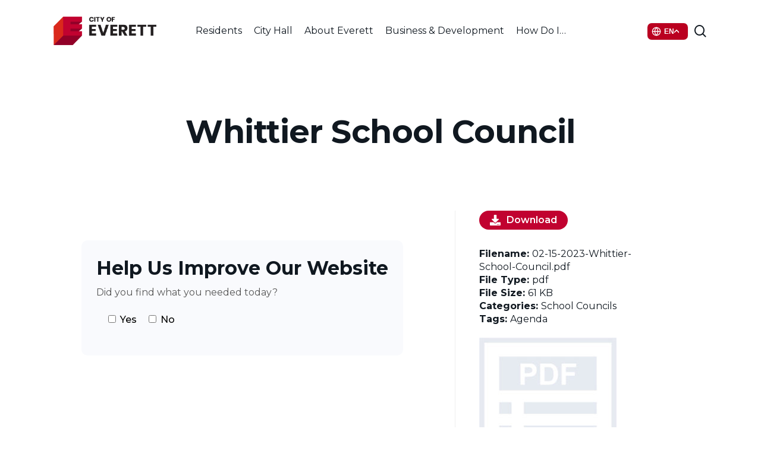

--- FILE ---
content_type: text/html; charset=UTF-8
request_url: https://cityofeverett.com/document/whittier-school-council-19/
body_size: 25166
content:
<!doctype html>
<html lang="en-US" class="no-js">
<head>
	<meta charset="UTF-8">
	<meta name="viewport" content="width=device-width, initial-scale=1, maximum-scale=1, user-scalable=0" /><meta name='robots' content='index, follow, max-image-preview:large, max-snippet:-1, max-video-preview:-1' />

	<!-- This site is optimized with the Yoast SEO plugin v26.7 - https://yoast.com/wordpress/plugins/seo/ -->
	<title>Whittier School Council - Everett, MA - Official Website</title>
	<link rel="canonical" href="https://cityofeverett.com/document/whittier-school-council-19/" />
	<meta property="og:locale" content="en_US" />
	<meta property="og:type" content="article" />
	<meta property="og:title" content="Whittier School Council - Everett, MA - Official Website" />
	<meta property="og:description" content="Feb 15, 2023" />
	<meta property="og:url" content="https://cityofeverett.com/document/whittier-school-council-19/" />
	<meta property="og:site_name" content="Everett, MA - Official Website" />
	<meta property="og:image" content="https://cityofeverett.com/wp-content/uploads/2021/09/coe-public-records-pdf-icon-1.jpg" />
	<meta property="og:image:width" content="300" />
	<meta property="og:image:height" content="389" />
	<meta property="og:image:type" content="image/jpeg" />
	<meta name="twitter:card" content="summary_large_image" />
	<script type="application/ld+json" class="yoast-schema-graph">{"@context":"https://schema.org","@graph":[{"@type":"WebPage","@id":"https://cityofeverett.com/document/whittier-school-council-19/","url":"https://cityofeverett.com/document/whittier-school-council-19/","name":"Whittier School Council - Everett, MA - Official Website","isPartOf":{"@id":"https://cityofeverett.com/#website"},"primaryImageOfPage":{"@id":"https://cityofeverett.com/document/whittier-school-council-19/#primaryimage"},"image":{"@id":"https://cityofeverett.com/document/whittier-school-council-19/#primaryimage"},"thumbnailUrl":"https://cityofeverett.com/wp-content/uploads/2021/09/coe-public-records-pdf-icon-1.jpg","datePublished":"2023-01-31T20:08:38+00:00","breadcrumb":{"@id":"https://cityofeverett.com/document/whittier-school-council-19/#breadcrumb"},"inLanguage":"en-US","potentialAction":[{"@type":"ReadAction","target":["https://cityofeverett.com/document/whittier-school-council-19/"]}]},{"@type":"ImageObject","inLanguage":"en-US","@id":"https://cityofeverett.com/document/whittier-school-council-19/#primaryimage","url":"https://cityofeverett.com/wp-content/uploads/2021/09/coe-public-records-pdf-icon-1.jpg","contentUrl":"https://cityofeverett.com/wp-content/uploads/2021/09/coe-public-records-pdf-icon-1.jpg","width":300,"height":389,"caption":"pdf icon"},{"@type":"BreadcrumbList","@id":"https://cityofeverett.com/document/whittier-school-council-19/#breadcrumb","itemListElement":[{"@type":"ListItem","position":1,"name":"Home","item":"https://cityofeverett.com/"},{"@type":"ListItem","position":2,"name":"Whittier School Council"}]},{"@type":"WebSite","@id":"https://cityofeverett.com/#website","url":"https://cityofeverett.com/","name":"Everett, MA - Official Website","description":"City Of Everett","potentialAction":[{"@type":"SearchAction","target":{"@type":"EntryPoint","urlTemplate":"https://cityofeverett.com/?s={search_term_string}"},"query-input":{"@type":"PropertyValueSpecification","valueRequired":true,"valueName":"search_term_string"}}],"inLanguage":"en-US"}]}</script>
	<!-- / Yoast SEO plugin. -->


<link rel='dns-prefetch' href='//fonts.googleapis.com' />
<link rel="alternate" type="application/rss+xml" title="Everett, MA - Official Website &raquo; Feed" href="https://cityofeverett.com/feed/" />
<link rel="alternate" type="text/calendar" title="Everett, MA - Official Website &raquo; iCal Feed" href="https://cityofeverett.com/calendar/?ical=1" />
<link rel="alternate" title="oEmbed (JSON)" type="application/json+oembed" href="https://cityofeverett.com/wp-json/oembed/1.0/embed?url=https%3A%2F%2Fcityofeverett.com%2Fdocument%2Fwhittier-school-council-19%2F" />
<link rel="alternate" title="oEmbed (XML)" type="text/xml+oembed" href="https://cityofeverett.com/wp-json/oembed/1.0/embed?url=https%3A%2F%2Fcityofeverett.com%2Fdocument%2Fwhittier-school-council-19%2F&#038;format=xml" />
<link rel="preload" href="https://cityofeverett.com/wp-content/themes/salient/css/fonts/icomoon.woff?v=1.7" as="font" type="font/woff" crossorigin="anonymous"><style id='wp-img-auto-sizes-contain-inline-css' type='text/css'>
img:is([sizes=auto i],[sizes^="auto," i]){contain-intrinsic-size:3000px 1500px}
/*# sourceURL=wp-img-auto-sizes-contain-inline-css */
</style>
<link rel='stylesheet' id='tribe-events-pro-mini-calendar-block-styles-css' href='https://cityofeverett.com/wp-content/plugins/events-calendar-pro/build/css/tribe-events-pro-mini-calendar-block.css?ver=7.7.12' type='text/css' media='all' />
<link rel='stylesheet' id='contact-form-7-css' href='https://cityofeverett.com/wp-content/plugins/contact-form-7/includes/css/styles.css?ver=6.1.4' type='text/css' media='all' />
<link rel='stylesheet' id='ctf_styles-css' href='https://cityofeverett.com/wp-content/plugins/custom-twitter-feeds/css/ctf-styles.min.css?ver=2.3.1' type='text/css' media='all' />
<link rel='stylesheet' id='archive-css-css' href='https://cityofeverett.com/wp-content/plugins/document-library/lib/../src/css/archive.css?ver=6.9' type='text/css' media='all' />
<link rel='stylesheet' id='single-css-css' href='https://cityofeverett.com/wp-content/plugins/document-library/lib/../src/css/single.css?ver=6.9' type='text/css' media='all' />
<link rel='stylesheet' id='wp-job-manager-job-listings-css' href='https://cityofeverett.com/wp-content/plugins/wp-job-manager/assets/dist/css/job-listings.css?ver=598383a28ac5f9f156e4' type='text/css' media='all' />
<link rel='stylesheet' id='gtranslate-move-css' href='https://cityofeverett.com/wp-content/themes/COE-salient-child/assets/css/gtranslate.css?ver=1767892818' type='text/css' media='all' />
<link rel='stylesheet' id='font-awesome-css' href='https://cityofeverett.com/wp-content/themes/salient/css/font-awesome.min.css?ver=4.7.1' type='text/css' media='all' />
<link rel='stylesheet' id='salient-grid-system-css' href='https://cityofeverett.com/wp-content/themes/salient/css/build/grid-system.css?ver=18.0.2' type='text/css' media='all' />
<link rel='stylesheet' id='main-styles-css' href='https://cityofeverett.com/wp-content/themes/salient/css/build/style.css?ver=18.0.2' type='text/css' media='all' />
<link rel='stylesheet' id='nectar-header-layout-centered-menu-css' href='https://cityofeverett.com/wp-content/themes/salient/css/build/header/header-layout-centered-menu.css?ver=18.0.2' type='text/css' media='all' />
<link rel='stylesheet' id='nectar-header-megamenu-css' href='https://cityofeverett.com/wp-content/themes/salient/css/build/header/header-megamenu.css?ver=18.0.2' type='text/css' media='all' />
<link rel='stylesheet' id='nectar-single-styles-css' href='https://cityofeverett.com/wp-content/themes/salient/css/build/single.css?ver=18.0.2' type='text/css' media='all' />
<link rel='stylesheet' id='nectar-cf7-css' href='https://cityofeverett.com/wp-content/themes/salient/css/build/third-party/cf7.css?ver=18.0.2' type='text/css' media='all' />
<link rel='stylesheet' id='nectar-basic-events-calendar-css' href='https://cityofeverett.com/wp-content/themes/salient/css/build/third-party/events-calendar.css?ver=18.0.2' type='text/css' media='all' />
<link rel='stylesheet' id='nectar-brands-css' href='https://cityofeverett.com/wp-content/themes/salient/css/nectar-brands.css?ver=18.0.2' type='text/css' media='all' />
<link rel='stylesheet' id='nectar_default_font_open_sans-css' href='https://fonts.googleapis.com/css?family=Open+Sans%3A300%2C400%2C600%2C700&#038;subset=latin%2Clatin-ext&#038;display=swap' type='text/css' media='all' />
<link rel='stylesheet' id='responsive-css' href='https://cityofeverett.com/wp-content/themes/salient/css/build/responsive.css?ver=18.0.2' type='text/css' media='all' />
<link rel='stylesheet' id='skin-material-css' href='https://cityofeverett.com/wp-content/themes/salient/css/build/skin-material.css?ver=18.0.2' type='text/css' media='all' />
<link rel='stylesheet' id='salient-wp-menu-dynamic-css' href='https://cityofeverett.com/wp-content/uploads/salient/menu-dynamic.css?ver=36957' type='text/css' media='all' />
<link rel='stylesheet' id='dlp-single-post-css' href='https://cityofeverett.com/wp-content/plugins/document-library-pro/assets/css/dlp-single-post.css?ver=1.14.0' type='text/css' media='all' />
<link rel='stylesheet' id='fancybox-css' href='https://cityofeverett.com/wp-content/plugins/easy-fancybox/fancybox/2.2.0/jquery.fancybox.min.css?ver=6.9' type='text/css' media='screen' />
<link rel='stylesheet' id='dynamic-css-css' href='https://cityofeverett.com/wp-content/uploads/salient/salient-dynamic-styles.css?ver=58090' type='text/css' media='all' />
<style id='dynamic-css-inline-css' type='text/css'>
@media only screen and (min-width:1000px){body #ajax-content-wrap.no-scroll{min-height:calc(100vh - 104px);height:calc(100vh - 104px)!important;}}@media only screen and (min-width:1000px){#page-header-wrap.fullscreen-header,#page-header-wrap.fullscreen-header #page-header-bg,html:not(.nectar-box-roll-loaded) .nectar-box-roll > #page-header-bg.fullscreen-header,.nectar_fullscreen_zoom_recent_projects,#nectar_fullscreen_rows:not(.afterLoaded) > div{height:calc(100vh - 103px);}.wpb_row.vc_row-o-full-height.top-level,.wpb_row.vc_row-o-full-height.top-level > .col.span_12{min-height:calc(100vh - 103px);}html:not(.nectar-box-roll-loaded) .nectar-box-roll > #page-header-bg.fullscreen-header{top:104px;}.nectar-slider-wrap[data-fullscreen="true"]:not(.loaded),.nectar-slider-wrap[data-fullscreen="true"]:not(.loaded) .swiper-container{height:calc(100vh - 102px)!important;}.admin-bar .nectar-slider-wrap[data-fullscreen="true"]:not(.loaded),.admin-bar .nectar-slider-wrap[data-fullscreen="true"]:not(.loaded) .swiper-container{height:calc(100vh - 102px - 32px)!important;}}.admin-bar[class*="page-template-template-no-header"] .wpb_row.vc_row-o-full-height.top-level,.admin-bar[class*="page-template-template-no-header"] .wpb_row.vc_row-o-full-height.top-level > .col.span_12{min-height:calc(100vh - 32px);}body[class*="page-template-template-no-header"] .wpb_row.vc_row-o-full-height.top-level,body[class*="page-template-template-no-header"] .wpb_row.vc_row-o-full-height.top-level > .col.span_12{min-height:100vh;}@media only screen and (max-width:999px){.using-mobile-browser #nectar_fullscreen_rows:not(.afterLoaded):not([data-mobile-disable="on"]) > div{height:calc(100vh - 121px);}.using-mobile-browser .wpb_row.vc_row-o-full-height.top-level,.using-mobile-browser .wpb_row.vc_row-o-full-height.top-level > .col.span_12,[data-permanent-transparent="1"].using-mobile-browser .wpb_row.vc_row-o-full-height.top-level,[data-permanent-transparent="1"].using-mobile-browser .wpb_row.vc_row-o-full-height.top-level > .col.span_12{min-height:calc(100vh - 121px);}html:not(.nectar-box-roll-loaded) .nectar-box-roll > #page-header-bg.fullscreen-header,.nectar_fullscreen_zoom_recent_projects,.nectar-slider-wrap[data-fullscreen="true"]:not(.loaded),.nectar-slider-wrap[data-fullscreen="true"]:not(.loaded) .swiper-container,#nectar_fullscreen_rows:not(.afterLoaded):not([data-mobile-disable="on"]) > div{height:calc(100vh - 68px);}.wpb_row.vc_row-o-full-height.top-level,.wpb_row.vc_row-o-full-height.top-level > .col.span_12{min-height:calc(100vh - 68px);}body[data-transparent-header="false"] #ajax-content-wrap.no-scroll{min-height:calc(100vh - 68px);height:calc(100vh - 68px);}}.screen-reader-text,.nectar-skip-to-content:not(:focus){border:0;clip:rect(1px,1px,1px,1px);clip-path:inset(50%);height:1px;margin:-1px;overflow:hidden;padding:0;position:absolute!important;width:1px;word-wrap:normal!important;}.row .col img:not([srcset]){width:auto;}.row .col img.img-with-animation.nectar-lazy:not([srcset]){width:100%;}
.coe--desk-info-blocks{
    height:60px;
    line-height:60px;
}
.coe--desk-info-blocks a{
    font-size:24px;
    line-height:32px;
}
.coe--mobile-info-blocks{
    line-height:50px;
    height:50px;
}
.coe--mobile-info-blocks a{
    font-size:18px;
    line-height:26px;
}
@media only screen and (max-width: 1000px){
    .nectar-button.small{
    width:65%!important;
    text-align:center!important;
}
body header#top #toggle-nav {
    display: none !important;
}
}
.nectar-button.small{
    width:30%;
    text-align:center!important;
}
.coe--hyperlink-underline-remove{
    text-decoration: none;
    color:#386FB3;
    font-size:16px;
}
.megamenu--subhead .menu-title-text{
    font-size:14px!important;
}
.megamenu--subhead-space{
    padding-top:15px;
}

.job_filters .job_types li{
    list-style:none!important;
}
/* Calendar */
.tribe-events-nav-previous{
    list-style:none;
}
.tribe-events-nav-next{
    list-style:none;
}
/* Form 2 Column STyle */
.wpcf7-textarea {
    height:75px!important;
}
.one-half,
.one-third {
    position: relative;
    margin-right: 4%;
    float: left;
        margin-bottom: 20px;
 
}
 
.one-half { width: 48%; }
.one-third { width: 30.66%; }
 
.last {
    margin-right: 0 !important;
    clear: right;
}
 
@media only screen and (max-width: 767px) {
    .one-half, .one-third {
        width: 100%;
        margin-right: 0;
    }
}
input.wpcf7-submit{
    width:100%!important;
    font-weight:bold!important;
}
/* End Form CSS*/
/*Doc Center*/
.dlp-folders .dlp-icon.folder_open,
.dlp-folders .dlp-icon.folder{
    fill:#C10230!important;
}
.dlp-download-button{
    background-color:#C10230!important;
}
/* Events Featured Image */
@media only screen and (max-width: 999px){
.tribe-events-single-event-description.tribe-events-content img,
.tribe-events-event-image img{
  width:100%;
  height:auto;
}}
/*FAQ*/
div.ewd-ufaq-faq-title-text:after{
    background-color:red!important;
}
.ewd-ufaq-faq-title-text h4{
    font-size:18px!important;
    line-height:25px!important;
    font-weight:600!important;
    color:#12181F!important;
}
.ewd-ufaq-faq-categories{
    display:none!important;
}
.ewd-ufaq-faq-div{
    border-top: #E7EAEF 1px solid!important;
}
.ewd-ufaq-post-margin{
    padding-top:10px;
    padding-bottom:10px;
}
div.ewd-ufaq-faq-title div.ewd-ufaq-post-margin-symbol{
    padding:6px 0 0 6px!important;
    margin-top: 3px;
    
}
.ewd-ufaq-faq-title .ewd-ufaq-post-margin-symbol span{
    font-size:20px!important;
}
/*.post-bg-img .loaded{
    background-image:none;
}*/
.dlp_document-template-default .blog_next_prev_buttons div,
.job_listing-template-default .blog_next_prev_buttons div{
    background-image:none!important;
    background-color:#B02535;
}
.postid-6928 .tribe-events-event-image img{
    display:none;
}
/*.tf-bid--table tr{
    display:none;
}*/
/* icon clock force small*/
.dlp-single-left a img, .page-id-189 .post-type-dlp_document img{
    width:25px!important;
    height:25px!important;
}
/* event PDF button fix */
#dlp_940fd042cdde13c8_1_wrapper a{
color:white!important;
}
/* Help Us Improve Our Website */
.web-improve-form{
    width:100%;
    height:auto;
    display:flex;
    margin-top:50px;
    margin-bottom:50px;
    justify-content:center;
}
.web-improve-form h4{font-size:32px!important;}
.web-improve-form h5{font-size:25px!important;}
.web-improve-form form{
    padding:25px;
    background-color:#f9fafd;
    border-radius:10px;
}
.web-improve-form-find{color:#575757;}
.web-improve-form form h4{ font-size:22px; font-weight:bolder; margin: 0 0 .25rem;} 
#cf7-a2ab717 .feedback-panel[hidden] { display: none !important; }
#cf7-a2ab717 .feedback-panel { margin-top: 1rem; }
#cf7-a2ab717 .feedback-panel h4 { margin: 0 0 .25rem; }
#cf7-a2ab717 .feedback-panel p { margin: 0 0 .5rem;}

#cf7-a2ab717 .wpcf7-response-output.thanks-message {
  /*background-color: #e6ffed;
  color: #065f46;
  border: 2px solid #34d399;
  padding: 1em 1.25em;*/
  border-radius: 8px;
  font-size: 22px;
  font-weight: 600;
  text-align: left;
  margin-top: 1rem;
  display: inline-block;
  width: 100%;
  box-sizing: border-box;
  opacity: 0;
  transition: opacity 0.6s ease-in-out;
}
#cf7-a2ab717 .wpcf7 .wpcf7-response-output{
    background-color:#f9fafd;
    border-color:#f9fafd;
}
#cf7-a2ab717 .wpcf7-response-output.thanks-message p{
    max-width:300px;
    text-align:left;
}
#cf7-a2ab717 .wpcf7-form .sent{
    width:100%;
    height:auto;
    display:flex;
    justify-content:center;
}
.wpcf7 form .wpcf7-response-output {
    margin: 0;
    padding: 0;
}
#cf7-a2ab717 .wpcf7-response-output.thanks-message.visible {
  opacity: 1;
}

#cf7-a2ab717 .thanks-subtext {
  margin: 0.5em 0 0;
  font-size: 16px;
  font-weight: 400;
  color: black;
  line-height: 1.4;
}
#cf7-a2ab717 .wpcf7-submit{
    background-color:#141827;
}
#cf7-a2ab717 .wpcf7-form-control-wrap textarea:focus{
    border-color:#141827!important;
}
/*# sourceURL=dynamic-css-inline-css */
</style>
<style id='posts-table-pro-head-inline-css' type='text/css'>
table.posts-data-table { visibility: hidden; }
/*# sourceURL=posts-table-pro-head-inline-css */
</style>
<link rel='stylesheet' id='salient-child-style-css' href='https://cityofeverett.com/wp-content/themes/COE-salient-child/style.css?ver=18.0.2' type='text/css' media='all' />
<link rel='stylesheet' id='redux-google-fonts-salient_redux-css' href='https://fonts.googleapis.com/css?family=Public+Sans%3A600%7CMontserrat%3A400%2C700%2C600%2C500%2C200%2C300%2C800&#038;display=swap&#038;ver=6.9' type='text/css' media='all' />
<script type="text/javascript" src="https://cityofeverett.com/wp-includes/js/jquery/jquery.min.js?ver=3.7.1" id="jquery-core-js"></script>
<script type="text/javascript" src="https://cityofeverett.com/wp-includes/js/jquery/jquery-migrate.min.js?ver=3.4.1" id="jquery-migrate-js"></script>
<script></script><link rel="https://api.w.org/" href="https://cityofeverett.com/wp-json/" /><link rel="alternate" title="JSON" type="application/json" href="https://cityofeverett.com/wp-json/wp/v2/dlp_document/5368" /><link rel="EditURI" type="application/rsd+xml" title="RSD" href="https://cityofeverett.com/xmlrpc.php?rsd" />
<link rel='shortlink' href='https://cityofeverett.com/?p=5368' />
    
    <script type="text/javascript">
        var ajaxurl = 'https://cityofeverett.com/wp-admin/admin-ajax.php';
    </script>
<meta name="et-api-version" content="v1"><meta name="et-api-origin" content="https://cityofeverett.com"><link rel="https://theeventscalendar.com/" href="https://cityofeverett.com/wp-json/tribe/tickets/v1/" /><meta name="tec-api-version" content="v1"><meta name="tec-api-origin" content="https://cityofeverett.com"><link rel="alternate" href="https://cityofeverett.com/wp-json/tribe/events/v1/" /><script type="text/javascript"> var root = document.getElementsByTagName( "html" )[0]; root.setAttribute( "class", "js" ); </script><script>(function(){ var s = document.createElement('script'), e = ! document.body ? document.querySelector('head') : document.body; s.src = 'https://acsbapp.com/apps/app/dist/js/app.js'; s.async = true; s.onload = function(){ acsbJS.init({ statementLink : '', footerHtml : '', hideMobile : false, hideTrigger : false, language : 'en', position : 'right', leadColor : '#101821', triggerColor : '#101821', triggerRadius : '50%', triggerPositionX : 'right', triggerPositionY : 'bottom', triggerIcon : 'people', triggerSize : 'medium', triggerOffsetX : 20, triggerOffsetY : 20, mobile : { triggerSize : 'small', triggerPositionX : 'right', triggerPositionY : 'bottom', triggerOffsetX : 10, triggerOffsetY : 10, triggerRadius : '50%' } }); }; e.appendChild(s);}());</script>

<!-- Google tag (gtag.js) -->
<script async src="https://www.googletagmanager.com/gtag/js?id=G-R22586LKVP"></script>
<script>
  window.dataLayer = window.dataLayer || [];
  function gtag(){dataLayer.push(arguments);}
  gtag('js', new Date());

  gtag('config', 'G-R22586LKVP');
</script>
<meta name="generator" content="Powered by WPBakery Page Builder - drag and drop page builder for WordPress."/>
<link rel="icon" href="https://cityofeverett.com/wp-content/uploads/2021/10/Favi_everett-01.svg" sizes="32x32" />
<link rel="icon" href="https://cityofeverett.com/wp-content/uploads/2021/10/Favi_everett-01.svg" sizes="192x192" />
<link rel="apple-touch-icon" href="https://cityofeverett.com/wp-content/uploads/2021/10/Favi_everett-01.svg" />
<meta name="msapplication-TileImage" content="https://cityofeverett.com/wp-content/uploads/2021/10/Favi_everett-01.svg" />
<noscript><style> .wpb_animate_when_almost_visible { opacity: 1; }</style></noscript><style id='global-styles-inline-css' type='text/css'>
:root{--wp--preset--aspect-ratio--square: 1;--wp--preset--aspect-ratio--4-3: 4/3;--wp--preset--aspect-ratio--3-4: 3/4;--wp--preset--aspect-ratio--3-2: 3/2;--wp--preset--aspect-ratio--2-3: 2/3;--wp--preset--aspect-ratio--16-9: 16/9;--wp--preset--aspect-ratio--9-16: 9/16;--wp--preset--color--black: #000000;--wp--preset--color--cyan-bluish-gray: #abb8c3;--wp--preset--color--white: #ffffff;--wp--preset--color--pale-pink: #f78da7;--wp--preset--color--vivid-red: #cf2e2e;--wp--preset--color--luminous-vivid-orange: #ff6900;--wp--preset--color--luminous-vivid-amber: #fcb900;--wp--preset--color--light-green-cyan: #7bdcb5;--wp--preset--color--vivid-green-cyan: #00d084;--wp--preset--color--pale-cyan-blue: #8ed1fc;--wp--preset--color--vivid-cyan-blue: #0693e3;--wp--preset--color--vivid-purple: #9b51e0;--wp--preset--gradient--vivid-cyan-blue-to-vivid-purple: linear-gradient(135deg,rgb(6,147,227) 0%,rgb(155,81,224) 100%);--wp--preset--gradient--light-green-cyan-to-vivid-green-cyan: linear-gradient(135deg,rgb(122,220,180) 0%,rgb(0,208,130) 100%);--wp--preset--gradient--luminous-vivid-amber-to-luminous-vivid-orange: linear-gradient(135deg,rgb(252,185,0) 0%,rgb(255,105,0) 100%);--wp--preset--gradient--luminous-vivid-orange-to-vivid-red: linear-gradient(135deg,rgb(255,105,0) 0%,rgb(207,46,46) 100%);--wp--preset--gradient--very-light-gray-to-cyan-bluish-gray: linear-gradient(135deg,rgb(238,238,238) 0%,rgb(169,184,195) 100%);--wp--preset--gradient--cool-to-warm-spectrum: linear-gradient(135deg,rgb(74,234,220) 0%,rgb(151,120,209) 20%,rgb(207,42,186) 40%,rgb(238,44,130) 60%,rgb(251,105,98) 80%,rgb(254,248,76) 100%);--wp--preset--gradient--blush-light-purple: linear-gradient(135deg,rgb(255,206,236) 0%,rgb(152,150,240) 100%);--wp--preset--gradient--blush-bordeaux: linear-gradient(135deg,rgb(254,205,165) 0%,rgb(254,45,45) 50%,rgb(107,0,62) 100%);--wp--preset--gradient--luminous-dusk: linear-gradient(135deg,rgb(255,203,112) 0%,rgb(199,81,192) 50%,rgb(65,88,208) 100%);--wp--preset--gradient--pale-ocean: linear-gradient(135deg,rgb(255,245,203) 0%,rgb(182,227,212) 50%,rgb(51,167,181) 100%);--wp--preset--gradient--electric-grass: linear-gradient(135deg,rgb(202,248,128) 0%,rgb(113,206,126) 100%);--wp--preset--gradient--midnight: linear-gradient(135deg,rgb(2,3,129) 0%,rgb(40,116,252) 100%);--wp--preset--font-size--small: 13px;--wp--preset--font-size--medium: 20px;--wp--preset--font-size--large: 36px;--wp--preset--font-size--x-large: 42px;--wp--preset--spacing--20: 0.44rem;--wp--preset--spacing--30: 0.67rem;--wp--preset--spacing--40: 1rem;--wp--preset--spacing--50: 1.5rem;--wp--preset--spacing--60: 2.25rem;--wp--preset--spacing--70: 3.38rem;--wp--preset--spacing--80: 5.06rem;--wp--preset--shadow--natural: 6px 6px 9px rgba(0, 0, 0, 0.2);--wp--preset--shadow--deep: 12px 12px 50px rgba(0, 0, 0, 0.4);--wp--preset--shadow--sharp: 6px 6px 0px rgba(0, 0, 0, 0.2);--wp--preset--shadow--outlined: 6px 6px 0px -3px rgb(255, 255, 255), 6px 6px rgb(0, 0, 0);--wp--preset--shadow--crisp: 6px 6px 0px rgb(0, 0, 0);}:root { --wp--style--global--content-size: 1300px;--wp--style--global--wide-size: 1300px; }:where(body) { margin: 0; }.wp-site-blocks > .alignleft { float: left; margin-right: 2em; }.wp-site-blocks > .alignright { float: right; margin-left: 2em; }.wp-site-blocks > .aligncenter { justify-content: center; margin-left: auto; margin-right: auto; }:where(.is-layout-flex){gap: 0.5em;}:where(.is-layout-grid){gap: 0.5em;}.is-layout-flow > .alignleft{float: left;margin-inline-start: 0;margin-inline-end: 2em;}.is-layout-flow > .alignright{float: right;margin-inline-start: 2em;margin-inline-end: 0;}.is-layout-flow > .aligncenter{margin-left: auto !important;margin-right: auto !important;}.is-layout-constrained > .alignleft{float: left;margin-inline-start: 0;margin-inline-end: 2em;}.is-layout-constrained > .alignright{float: right;margin-inline-start: 2em;margin-inline-end: 0;}.is-layout-constrained > .aligncenter{margin-left: auto !important;margin-right: auto !important;}.is-layout-constrained > :where(:not(.alignleft):not(.alignright):not(.alignfull)){max-width: var(--wp--style--global--content-size);margin-left: auto !important;margin-right: auto !important;}.is-layout-constrained > .alignwide{max-width: var(--wp--style--global--wide-size);}body .is-layout-flex{display: flex;}.is-layout-flex{flex-wrap: wrap;align-items: center;}.is-layout-flex > :is(*, div){margin: 0;}body .is-layout-grid{display: grid;}.is-layout-grid > :is(*, div){margin: 0;}body{padding-top: 0px;padding-right: 0px;padding-bottom: 0px;padding-left: 0px;}:root :where(.wp-element-button, .wp-block-button__link){background-color: #32373c;border-width: 0;color: #fff;font-family: inherit;font-size: inherit;font-style: inherit;font-weight: inherit;letter-spacing: inherit;line-height: inherit;padding-top: calc(0.667em + 2px);padding-right: calc(1.333em + 2px);padding-bottom: calc(0.667em + 2px);padding-left: calc(1.333em + 2px);text-decoration: none;text-transform: inherit;}.has-black-color{color: var(--wp--preset--color--black) !important;}.has-cyan-bluish-gray-color{color: var(--wp--preset--color--cyan-bluish-gray) !important;}.has-white-color{color: var(--wp--preset--color--white) !important;}.has-pale-pink-color{color: var(--wp--preset--color--pale-pink) !important;}.has-vivid-red-color{color: var(--wp--preset--color--vivid-red) !important;}.has-luminous-vivid-orange-color{color: var(--wp--preset--color--luminous-vivid-orange) !important;}.has-luminous-vivid-amber-color{color: var(--wp--preset--color--luminous-vivid-amber) !important;}.has-light-green-cyan-color{color: var(--wp--preset--color--light-green-cyan) !important;}.has-vivid-green-cyan-color{color: var(--wp--preset--color--vivid-green-cyan) !important;}.has-pale-cyan-blue-color{color: var(--wp--preset--color--pale-cyan-blue) !important;}.has-vivid-cyan-blue-color{color: var(--wp--preset--color--vivid-cyan-blue) !important;}.has-vivid-purple-color{color: var(--wp--preset--color--vivid-purple) !important;}.has-black-background-color{background-color: var(--wp--preset--color--black) !important;}.has-cyan-bluish-gray-background-color{background-color: var(--wp--preset--color--cyan-bluish-gray) !important;}.has-white-background-color{background-color: var(--wp--preset--color--white) !important;}.has-pale-pink-background-color{background-color: var(--wp--preset--color--pale-pink) !important;}.has-vivid-red-background-color{background-color: var(--wp--preset--color--vivid-red) !important;}.has-luminous-vivid-orange-background-color{background-color: var(--wp--preset--color--luminous-vivid-orange) !important;}.has-luminous-vivid-amber-background-color{background-color: var(--wp--preset--color--luminous-vivid-amber) !important;}.has-light-green-cyan-background-color{background-color: var(--wp--preset--color--light-green-cyan) !important;}.has-vivid-green-cyan-background-color{background-color: var(--wp--preset--color--vivid-green-cyan) !important;}.has-pale-cyan-blue-background-color{background-color: var(--wp--preset--color--pale-cyan-blue) !important;}.has-vivid-cyan-blue-background-color{background-color: var(--wp--preset--color--vivid-cyan-blue) !important;}.has-vivid-purple-background-color{background-color: var(--wp--preset--color--vivid-purple) !important;}.has-black-border-color{border-color: var(--wp--preset--color--black) !important;}.has-cyan-bluish-gray-border-color{border-color: var(--wp--preset--color--cyan-bluish-gray) !important;}.has-white-border-color{border-color: var(--wp--preset--color--white) !important;}.has-pale-pink-border-color{border-color: var(--wp--preset--color--pale-pink) !important;}.has-vivid-red-border-color{border-color: var(--wp--preset--color--vivid-red) !important;}.has-luminous-vivid-orange-border-color{border-color: var(--wp--preset--color--luminous-vivid-orange) !important;}.has-luminous-vivid-amber-border-color{border-color: var(--wp--preset--color--luminous-vivid-amber) !important;}.has-light-green-cyan-border-color{border-color: var(--wp--preset--color--light-green-cyan) !important;}.has-vivid-green-cyan-border-color{border-color: var(--wp--preset--color--vivid-green-cyan) !important;}.has-pale-cyan-blue-border-color{border-color: var(--wp--preset--color--pale-cyan-blue) !important;}.has-vivid-cyan-blue-border-color{border-color: var(--wp--preset--color--vivid-cyan-blue) !important;}.has-vivid-purple-border-color{border-color: var(--wp--preset--color--vivid-purple) !important;}.has-vivid-cyan-blue-to-vivid-purple-gradient-background{background: var(--wp--preset--gradient--vivid-cyan-blue-to-vivid-purple) !important;}.has-light-green-cyan-to-vivid-green-cyan-gradient-background{background: var(--wp--preset--gradient--light-green-cyan-to-vivid-green-cyan) !important;}.has-luminous-vivid-amber-to-luminous-vivid-orange-gradient-background{background: var(--wp--preset--gradient--luminous-vivid-amber-to-luminous-vivid-orange) !important;}.has-luminous-vivid-orange-to-vivid-red-gradient-background{background: var(--wp--preset--gradient--luminous-vivid-orange-to-vivid-red) !important;}.has-very-light-gray-to-cyan-bluish-gray-gradient-background{background: var(--wp--preset--gradient--very-light-gray-to-cyan-bluish-gray) !important;}.has-cool-to-warm-spectrum-gradient-background{background: var(--wp--preset--gradient--cool-to-warm-spectrum) !important;}.has-blush-light-purple-gradient-background{background: var(--wp--preset--gradient--blush-light-purple) !important;}.has-blush-bordeaux-gradient-background{background: var(--wp--preset--gradient--blush-bordeaux) !important;}.has-luminous-dusk-gradient-background{background: var(--wp--preset--gradient--luminous-dusk) !important;}.has-pale-ocean-gradient-background{background: var(--wp--preset--gradient--pale-ocean) !important;}.has-electric-grass-gradient-background{background: var(--wp--preset--gradient--electric-grass) !important;}.has-midnight-gradient-background{background: var(--wp--preset--gradient--midnight) !important;}.has-small-font-size{font-size: var(--wp--preset--font-size--small) !important;}.has-medium-font-size{font-size: var(--wp--preset--font-size--medium) !important;}.has-large-font-size{font-size: var(--wp--preset--font-size--large) !important;}.has-x-large-font-size{font-size: var(--wp--preset--font-size--x-large) !important;}
/*# sourceURL=global-styles-inline-css */
</style>
<link data-pagespeed-no-defer data-nowprocket data-wpacu-skip data-no-optimize data-noptimize rel='stylesheet' id='main-styles-non-critical-css' href='https://cityofeverett.com/wp-content/themes/salient/css/build/style-non-critical.css?ver=18.0.2' type='text/css' media='all' />
<link data-pagespeed-no-defer data-nowprocket data-wpacu-skip data-no-optimize data-noptimize rel='stylesheet' id='nectar-ocm-core-css' href='https://cityofeverett.com/wp-content/themes/salient/css/build/off-canvas/core.css?ver=18.0.2' type='text/css' media='all' />
<link data-pagespeed-no-defer data-nowprocket data-wpacu-skip data-no-optimize data-noptimize rel='stylesheet' id='nectar-ocm-slide-out-right-material-css' href='https://cityofeverett.com/wp-content/themes/salient/css/build/off-canvas/slide-out-right-material.css?ver=18.0.2' type='text/css' media='all' />
<link data-pagespeed-no-defer data-nowprocket data-wpacu-skip data-no-optimize data-noptimize rel='stylesheet' id='nectar-ocm-slide-out-right-hover-css' href='https://cityofeverett.com/wp-content/themes/salient/css/build/off-canvas/slide-out-right-hover.css?ver=18.0.2' type='text/css' media='all' />
</head><body class="wp-singular dlp_document-template-default single single-dlp_document postid-5368 wp-theme-salient wp-child-theme-COE-salient-child tribe-no-js tec-no-tickets-on-recurring tec-no-rsvp-on-recurring material salient-child-v2 wpb-js-composer js-comp-ver-8.6.1 vc_responsive tribe-theme-salient" data-footer-reveal="false" data-footer-reveal-shadow="none" data-header-format="centered-menu" data-body-border="off" data-boxed-style="" data-header-breakpoint="1024" data-dropdown-style="minimal" data-cae="easeOutCubic" data-cad="750" data-megamenu-width="contained" data-aie="none" data-ls="none" data-apte="standard" data-hhun="0" data-fancy-form-rcs="default" data-form-style="default" data-form-submit="regular" data-is="minimal" data-button-style="slightly_rounded_shadow" data-user-account-button="false" data-flex-cols="true" data-col-gap="default" data-header-inherit-rc="false" data-header-search="true" data-animated-anchors="true" data-ajax-transitions="false" data-full-width-header="false" data-slide-out-widget-area="true" data-slide-out-widget-area-style="slide-out-from-right" data-user-set-ocm="off" data-loading-animation="none" data-bg-header="false" data-responsive="1" data-ext-responsive="true" data-ext-padding="90" data-header-resize="1" data-header-color="custom" data-transparent-header="false" data-cart="false" data-remove-m-parallax="" data-remove-m-video-bgs="" data-m-animate="0" data-force-header-trans-color="light" data-smooth-scrolling="0" data-permanent-transparent="false" >
	
	<script type="text/javascript">
	 (function(window, document) {

		document.documentElement.classList.remove("no-js");

		if(navigator.userAgent.match(/(Android|iPod|iPhone|iPad|BlackBerry|IEMobile|Opera Mini)/)) {
			document.body.className += " using-mobile-browser mobile ";
		}
		if(navigator.userAgent.match(/Mac/) && navigator.maxTouchPoints && navigator.maxTouchPoints > 2) {
			document.body.className += " using-ios-device ";
		}

		if( !("ontouchstart" in window) ) {

			var body = document.querySelector("body");
			var winW = window.innerWidth;
			var bodyW = body.clientWidth;

			if (winW > bodyW + 4) {
				body.setAttribute("style", "--scroll-bar-w: " + (winW - bodyW - 4) + "px");
			} else {
				body.setAttribute("style", "--scroll-bar-w: 0px");
			}
		}

	 })(window, document);
   </script><nav aria-label="Skip links" class="nectar-skip-to-content-wrap"><a href="#ajax-content-wrap" class="nectar-skip-to-content">Skip to main content</a></nav><div class="ocm-effect-wrap"><div class="ocm-effect-wrap-inner">	
	<div id="header-space"  data-header-mobile-fixed='false'></div> 
	
		<div id="header-outer" data-has-menu="true" data-has-buttons="yes" data-header-button_style="default" data-using-pr-menu="false" data-mobile-fixed="false" data-ptnm="false" data-lhe="animated_underline" data-user-set-bg="#ffffff" data-format="centered-menu" data-permanent-transparent="false" data-megamenu-rt="0" data-remove-fixed="0" data-header-resize="1" data-cart="false" data-transparency-option="0" data-box-shadow="small" data-shrink-num="6" data-using-secondary="0" data-using-logo="1" data-logo-height="48" data-m-logo-height="45" data-padding="28" data-full-width="false" data-condense="false" >
		
<div id="search-outer" class="nectar">
	<div id="search">
		<div class="container">
			 <div id="search-box">
				 <div class="inner-wrap">
					 <div class="col span_12">
						  <form role="search" action="https://cityofeverett.com/" method="GET">
														 <input type="text" name="s"  value="" aria-label="Search" placeholder="Search" />
							 
						<span>Hit enter to search or ESC to close</span>
						<button aria-label="Search" class="search-box__button" type="submit">Search</button>						</form>
					</div><!--/span_12-->
				</div><!--/inner-wrap-->
			 </div><!--/search-box-->
			 <div id="close"><a href="#" role="button"><span class="screen-reader-text">Close Search</span>
				<span class="close-wrap"> <span class="close-line close-line1" role="presentation"></span> <span class="close-line close-line2" role="presentation"></span> </span>				 </a></div>
		 </div><!--/container-->
	</div><!--/search-->
</div><!--/search-outer-->

<header id="top" role="banner" aria-label="Main Menu">
		<div class="container">
		<div class="row">
			<div class="col span_3">
								<a id="logo" href="https://cityofeverett.com" data-supplied-ml-starting-dark="true" data-supplied-ml-starting="true" data-supplied-ml="false" >
					<img class="stnd skip-lazy default-logo" width="522" height="145" alt="Everett, MA - Official Website" src="https://cityofeverett.com/wp-content/uploads/2021/11/City_Everett-primary-145t.png" srcset="https://cityofeverett.com/wp-content/uploads/2021/11/City_Everett-primary-145t.png 1x, https://cityofeverett.com/wp-content/uploads/2021/11/City_Everett-primary-1.png 2x" />				</a>
							</div><!--/span_3-->

			<div class="col span_9 col_last">
									<div class="nectar-mobile-only mobile-header"><div class="inner"></div></div>
									<a class="mobile-search" href="#searchbox"><span class="nectar-icon icon-salient-search" aria-hidden="true"></span><span class="screen-reader-text">search</span></a>
														<div class="slide-out-widget-area-toggle mobile-icon slide-out-from-right" data-custom-color="false" data-icon-animation="simple-transform">
						<div> <a href="#slide-out-widget-area" role="button" aria-label="Navigation Menu" aria-expanded="false" class="closed">
							<span class="screen-reader-text">Menu</span><span aria-hidden="true"> <i class="lines-button x2"> <i class="lines"></i> </i> </span>						</a></div>
					</div>
				
									<nav aria-label="Main Menu">
													<ul class="sf-menu">
								<li id="menu-item-54" class="megamenu columns-4 menu-item menu-item-type-post_type menu-item-object-page menu-item-has-children nectar-regular-menu-item menu-item-54"><a href="https://cityofeverett.com/resident-services/" aria-haspopup="true" aria-expanded="false"><span class="menu-title-text">Residents</span></a>
<ul class="sub-menu">
	<li id="menu-item-7849" class="megamenu--subhead megamenu--subhead-space menu-item menu-item-type-custom menu-item-object-custom menu-item-has-children nectar-regular-menu-item menu-item-7849"><a href="#" aria-haspopup="true" aria-expanded="false"><span class="menu-title-text"><strong>SAFETY &#038; PARKING</strong></span><span class="sf-sub-indicator"><i class="fa fa-angle-right icon-in-menu" aria-hidden="true"></i></span></a>
	<ul class="sub-menu">
		<li id="menu-item-2442" class="megamenu--subhead megamenu--subhead-space menu-item menu-item-type-custom menu-item-object-custom nectar-regular-menu-item menu-item-2442"><a href="/city-hall/departments/constituent-services-311/"><span class="menu-title-text"><strong>311</strong></span></a></li>
		<li id="menu-item-103" class="megamenu--subhead megamenu--subhead-space menu-item menu-item-type-post_type menu-item-object-page nectar-regular-menu-item menu-item-103"><a href="https://cityofeverett.com/resident-services/safety/"><span class="menu-title-text"><strong>Safety</strong></span></a></li>
		<li id="menu-item-1232" class="menu-item menu-item-type-custom menu-item-object-custom nectar-regular-menu-item menu-item-1232"><a target="_blank" rel="noopener" href="https://everettfirema.com/"><span class="menu-title-text">Fire Department</span></a></li>
		<li id="menu-item-1233" class="menu-item menu-item-type-post_type menu-item-object-page nectar-regular-menu-item menu-item-1233"><a href="https://cityofeverett.com/city-hall/departments/parking/"><span class="menu-title-text">Parking Information</span></a></li>
		<li id="menu-item-1234" class="menu-item menu-item-type-custom menu-item-object-custom nectar-regular-menu-item menu-item-1234"><a target="_blank" rel="noopener" href="http://everettpolicema.com/"><span class="menu-title-text">Police Department</span></a></li>
		<li id="menu-item-1231" class="menu-item menu-item-type-post_type menu-item-object-page nectar-regular-menu-item menu-item-1231"><a href="https://cityofeverett.com/our-city/connect/public-notices/"><span class="menu-title-text">Public Notices</span></a></li>
		<li id="menu-item-1235" class="menu-item menu-item-type-post_type menu-item-object-page nectar-regular-menu-item menu-item-1235"><a href="https://cityofeverett.com/city-hall/departments/parking/parking-tickets/"><span class="menu-title-text">Ticket Payment</span></a></li>
		<li id="menu-item-101" class="megamenu--subhead megamenu--subhead-space menu-item menu-item-type-post_type menu-item-object-page nectar-regular-menu-item menu-item-101"><a href="https://cityofeverett.com/resident-services/parking/"><span class="menu-title-text"><strong>Parking</strong></span></a></li>
		<li id="menu-item-1224" class="menu-item menu-item-type-post_type menu-item-object-page nectar-regular-menu-item menu-item-1224"><a href="https://cityofeverett.com/city-hall/departments/parking/parking-meters/"><span class="menu-title-text">Parking Meters</span></a></li>
		<li id="menu-item-1223" class="menu-item menu-item-type-post_type menu-item-object-page nectar-regular-menu-item menu-item-1223"><a href="https://cityofeverett.com/city-hall/departments/parking/parking-tickets/"><span class="menu-title-text">Parking Tickets</span></a></li>
		<li id="menu-item-13348" class="menu-item menu-item-type-post_type menu-item-object-page nectar-regular-menu-item menu-item-13348"><a href="https://cityofeverett.com/city-hall/departments/parking/residential-parking-stickers/"><span class="menu-title-text">Residential Parking Stickers</span></a></li>
		<li id="menu-item-5311" class="menu-item menu-item-type-post_type menu-item-object-page nectar-regular-menu-item menu-item-5311"><a href="https://cityofeverett.com/resident-services/parking/snow-removal/"><span class="menu-title-text">Snow Season Parking Regulations</span></a></li>
	</ul>
</li>
	<li id="menu-item-7850" class="megamenu--subhead megamenu--subhead-space menu-item menu-item-type-custom menu-item-object-custom menu-item-has-children nectar-regular-menu-item menu-item-7850"><a href="#" aria-haspopup="true" aria-expanded="false"><span class="menu-title-text"><strong>SERVICES</strong></span><span class="sf-sub-indicator"><i class="fa fa-angle-right icon-in-menu" aria-hidden="true"></i></span></a>
	<ul class="sub-menu">
		<li id="menu-item-96" class="megamenu--subhead megamenu--subhead-space menu-item menu-item-type-post_type menu-item-object-page nectar-regular-menu-item menu-item-96"><a href="https://cityofeverett.com/resident-services/youth-services/"><span class="menu-title-text"><strong>Youth Services</strong></span></a></li>
		<li id="menu-item-1197" class="menu-item menu-item-type-post_type menu-item-object-page nectar-regular-menu-item menu-item-1197"><a href="https://cityofeverett.com/resident-services/youth-services/everett-summer-programs/"><span class="menu-title-text">Everett Summer Programs</span></a></li>
		<li id="menu-item-97" class="megamenu--subhead megamenu--subhead-space menu-item menu-item-type-post_type menu-item-object-page nectar-regular-menu-item menu-item-97"><a href="https://cityofeverett.com/resident-services/city-services/"><span class="menu-title-text"><strong>City Services</strong></span></a></li>
		<li id="menu-item-9331" class="menu-item menu-item-type-post_type menu-item-object-page nectar-regular-menu-item menu-item-9331"><a href="https://cityofeverett.com/mattress-disposal/"><span class="menu-title-text">Mattress Disposal</span></a></li>
		<li id="menu-item-1203" class="menu-item menu-item-type-custom menu-item-object-custom nectar-regular-menu-item menu-item-1203"><a target="_blank" rel="noopener" href="/wp-content/uploads/2021/10/OVER-FLOW-FLYER_202101211200146906.pdf"><span class="menu-title-text">Overflow Trash Weeks</span></a></li>
		<li id="menu-item-10290" class="menu-item menu-item-type-custom menu-item-object-custom nectar-regular-menu-item menu-item-10290"><a href="/city-hall/departments/public-works/#ParksFieldsandFacilityPermits"><span class="menu-title-text">Parks, Fields and Facility Permits</span></a></li>
		<li id="menu-item-1204" class="menu-item menu-item-type-post_type menu-item-object-page nectar-regular-menu-item menu-item-1204"><a href="https://cityofeverett.com/city-hall/departments/public-works/recycling/"><span class="menu-title-text">Recycling</span></a></li>
		<li id="menu-item-1199" class="menu-item menu-item-type-post_type menu-item-object-page nectar-regular-menu-item menu-item-1199"><a href="https://cityofeverett.com/resident-services/parking/street-sweeping/"><span class="menu-title-text">Street Sweeping</span></a></li>
		<li id="menu-item-1200" class="menu-item menu-item-type-custom menu-item-object-custom nectar-regular-menu-item menu-item-1200"><a target="_blank" rel="noopener" href="/wp-content/uploads/2021/10/Trash-Collection-Schedule-PDF_201503261331339746.pdf"><span class="menu-title-text">Trash Schedule (PDF)</span></a></li>
		<li id="menu-item-1201" class="menu-item menu-item-type-post_type menu-item-object-page nectar-regular-menu-item menu-item-1201"><a href="https://cityofeverett.com/city-hall/departments/public-works/water-sewer/"><span class="menu-title-text">Water Department</span></a></li>
		<li id="menu-item-5957" class="menu-item menu-item-type-custom menu-item-object-custom nectar-regular-menu-item menu-item-5957"><a href="https://cityofeverett.com/resident-services/city-services/#TrashYardWasteCollection"><span class="menu-title-text">Yard Waste Schedule</span></a></li>
		<li id="menu-item-98" class="megamenu--subhead megamenu--subhead-space menu-item menu-item-type-post_type menu-item-object-page nectar-regular-menu-item menu-item-98"><a href="https://cityofeverett.com/resident-services/development-services/"><span class="menu-title-text"><strong>Development Services</strong></span></a></li>
		<li id="menu-item-1205" class="menu-item menu-item-type-custom menu-item-object-custom nectar-regular-menu-item menu-item-1205"><a target="_blank" rel="noopener" href="https://www.mass.gov/massachusetts-state-building-code-780-cmr"><span class="menu-title-text">Building Codes</span></a></li>
		<li id="menu-item-1206" class="menu-item menu-item-type-post_type menu-item-object-page nectar-regular-menu-item menu-item-1206"><a href="https://cityofeverett.com/city-hall/departments/city-clerk/business-certificates-licenses-permits/"><span class="menu-title-text">Building Permits</span></a></li>
		<li id="menu-item-1207" class="menu-item menu-item-type-post_type menu-item-object-page nectar-regular-menu-item menu-item-1207"><a href="https://cityofeverett.com/city-hall/departments/city-clerk/business-certificates-licenses-permits/"><span class="menu-title-text">Business Certificates</span></a></li>
		<li id="menu-item-1208" class="menu-item menu-item-type-post_type menu-item-object-page nectar-regular-menu-item menu-item-1208"><a href="https://cityofeverett.com/city-hall/departments/finance-department/purchasing/"><span class="menu-title-text">Invitations to Bid</span></a></li>
		<li id="menu-item-1209" class="menu-item menu-item-type-custom menu-item-object-custom nectar-regular-menu-item menu-item-1209"><a target="_blank" rel="noopener" href="http://everett.patriotproperties.com/"><span class="menu-title-text">Property Information</span></a></li>
	</ul>
</li>
	<li id="menu-item-7851" class="megamenu--subhead megamenu--subhead-space menu-item menu-item-type-custom menu-item-object-custom menu-item-has-children nectar-regular-menu-item menu-item-7851"><a href="#" aria-haspopup="true" aria-expanded="false"><span class="menu-title-text"><strong>LIVING</strong></span><span class="sf-sub-indicator"><i class="fa fa-angle-right icon-in-menu" aria-hidden="true"></i></span></a>
	<ul class="sub-menu">
		<li id="menu-item-99" class="megamenu--subhead megamenu--subhead-space menu-item menu-item-type-post_type menu-item-object-page nectar-regular-menu-item menu-item-99"><a href="https://cityofeverett.com/resident-services/everett-living/"><span class="menu-title-text"><strong>Everett Living</strong></span></a></li>
		<li id="menu-item-6211" class="menu-item menu-item-type-post_type menu-item-object-page nectar-regular-menu-item menu-item-6211"><a href="https://cityofeverett.com/resident-services/everett-living/city-of-everett-resident-packet/"><span class="menu-title-text">City of Everett Resident Packet</span></a></li>
		<li id="menu-item-1210" class="menu-item menu-item-type-post_type menu-item-object-page nectar-regular-menu-item menu-item-1210"><a href="https://cityofeverett.com/city-hall/departments/human-resources/"><span class="menu-title-text">Human Resources</span></a></li>
		<li id="menu-item-1211" class="menu-item menu-item-type-custom menu-item-object-custom nectar-regular-menu-item menu-item-1211"><a target="_blank" rel="noopener" href="https://everettpubliclibraries.org"><span class="menu-title-text">Libraries</span></a></li>
		<li id="menu-item-10597" class="menu-item menu-item-type-post_type menu-item-object-page nectar-regular-menu-item menu-item-10597"><a href="https://cityofeverett.com/city-hall/departments/ectv-communications/monthly-newsletter/"><span class="menu-title-text">Monthly Newsletter</span></a></li>
		<li id="menu-item-4897" class="menu-item menu-item-type-post_type menu-item-object-page nectar-regular-menu-item menu-item-4897"><a href="https://cityofeverett.com/resident-services/everett-living/encore-neighborhood-runner-shuttle-service/"><span class="menu-title-text">Neighborhood Shuttle Service</span></a></li>
		<li id="menu-item-1212" class="menu-item menu-item-type-post_type menu-item-object-page nectar-regular-menu-item menu-item-1212"><a href="https://cityofeverett.com/?page_id=377"><span class="menu-title-text">Online Payments</span></a></li>
		<li id="menu-item-1213" class="menu-item menu-item-type-post_type menu-item-object-page nectar-regular-menu-item menu-item-1213"><a href="https://cityofeverett.com/city-hall/departments/city-clerk/voter-registration/"><span class="menu-title-text">Voter Registration</span></a></li>
		<li id="menu-item-1214" class="menu-item menu-item-type-post_type menu-item-object-page nectar-regular-menu-item menu-item-1214"><a href="https://cityofeverett.com/city-hall/departments/assessor/abatement/"><span class="menu-title-text">Tax Abatements</span></a></li>
		<li id="menu-item-1215" class="menu-item menu-item-type-post_type menu-item-object-page nectar-regular-menu-item menu-item-1215"><a href="https://cityofeverett.com/city-hall/departments/assessor/exemptions/"><span class="menu-title-text">Tax Exemptions</span></a></li>
		<li id="menu-item-1216" class="menu-item menu-item-type-post_type menu-item-object-page nectar-regular-menu-item menu-item-1216"><a href="https://cityofeverett.com/city-hall/departments/veterans/"><span class="menu-title-text">Veterans</span></a></li>
		<li id="menu-item-100" class="megamenu--subhead megamenu--subhead-space menu-item menu-item-type-post_type menu-item-object-page nectar-regular-menu-item menu-item-100"><a href="https://cityofeverett.com/resident-services/health-living/"><span class="menu-title-text"><strong>Healthy Living</strong></span></a></li>
		<li id="menu-item-1218" class="menu-item menu-item-type-post_type menu-item-object-page nectar-regular-menu-item menu-item-1218"><a target="_blank" rel="noopener" href="https://cityofeverett.com/city-hall/board-commissions/council-on-aging/"><span class="menu-title-text">Council on Aging</span></a></li>
		<li id="menu-item-10058" class="menu-item menu-item-type-custom menu-item-object-custom nectar-regular-menu-item menu-item-10058"><a target="_blank" rel="noopener" href="https://www.mass.gov/info-details/learn-about-coyotes#:~:text=The%20eastern%20coyote%20can%20be,%2C%20urban%2C%20and%20rural%20areas"><span class="menu-title-text">Coyote Information</span></a></li>
		<li id="menu-item-9219" class="menu-item menu-item-type-post_type menu-item-object-page nectar-regular-menu-item menu-item-9219"><a href="https://cityofeverett.com/resident-services/health-living/heat-relief-resources/"><span class="menu-title-text">Heat Relief Resources in Everett</span></a></li>
		<li id="menu-item-1222" class="menu-item menu-item-type-post_type menu-item-object-page nectar-regular-menu-item menu-item-1222"><a href="https://cityofeverett.com/resident-services/health-living/everett-recovery-connection/"><span class="menu-title-text">Everett Recovery Connection</span></a></li>
		<li id="menu-item-10298" class="menu-item menu-item-type-custom menu-item-object-custom nectar-regular-menu-item menu-item-10298"><a href="http://everettma.myrec.com/info/default.aspx"><span class="menu-title-text">Youth Development &#038; Enrichment</span></a></li>
	</ul>
</li>
	<li id="menu-item-7852" class="megamenu--subhead megamenu--subhead-space menu-item menu-item-type-custom menu-item-object-custom menu-item-has-children nectar-regular-menu-item menu-item-7852"><a href="#" aria-haspopup="true" aria-expanded="false"><span class="menu-title-text"><strong>RECORDS</strong></span><span class="sf-sub-indicator"><i class="fa fa-angle-right icon-in-menu" aria-hidden="true"></i></span></a>
	<ul class="sub-menu">
		<li id="menu-item-102" class="megamenu--subhead megamenu--subhead-space menu-item menu-item-type-post_type menu-item-object-page nectar-regular-menu-item menu-item-102"><a href="https://cityofeverett.com/resident-services/public-records/"><span class="menu-title-text"><strong>Public Records</strong></span></a></li>
		<li id="menu-item-1225" class="menu-item menu-item-type-post_type menu-item-object-page nectar-regular-menu-item menu-item-1225"><a href="https://cityofeverett.com/city-hall/departments/city-clerk/vital-records/"><span class="menu-title-text">Birth Certificates</span></a></li>
		<li id="menu-item-1226" class="menu-item menu-item-type-post_type menu-item-object-page nectar-regular-menu-item menu-item-1226"><a href="https://cityofeverett.com/city-hall/departments/city-clerk/vital-records/"><span class="menu-title-text">Death Certificate</span></a></li>
		<li id="menu-item-1227" class="menu-item menu-item-type-post_type menu-item-object-page nectar-regular-menu-item menu-item-1227"><a href="https://cityofeverett.com/city-hall/departments/city-clerk/dog-licenses/"><span class="menu-title-text">Dog Licenses</span></a></li>
		<li id="menu-item-1228" class="menu-item menu-item-type-post_type menu-item-object-page nectar-regular-menu-item menu-item-1228"><a href="https://cityofeverett.com/city-hall/departments/city-clerk/vital-records/"><span class="menu-title-text">Marriage Certificate</span></a></li>
		<li id="menu-item-1229" class="menu-item menu-item-type-post_type menu-item-object-page nectar-regular-menu-item menu-item-1229"><a href="https://cityofeverett.com/city-hall/departments/city-clerk/vital-records/marriage-intentions/"><span class="menu-title-text">Marriage Information</span></a></li>
		<li id="menu-item-1230" class="menu-item menu-item-type-custom menu-item-object-custom nectar-regular-menu-item menu-item-1230"><a target="_blank" rel="noopener" href="https://www.codepublishing.com/MA/Everett/"><span class="menu-title-text">Ordinances &#038; Charter</span></a></li>
	</ul>
</li>
</ul>
</li>
<li id="menu-item-55" class="megamenu columns-6 menu-item menu-item-type-post_type menu-item-object-page menu-item-has-children nectar-regular-menu-item menu-item-55"><a href="https://cityofeverett.com/city-hall/" aria-haspopup="true" aria-expanded="false"><span class="menu-title-text">City Hall</span></a>
<ul class="sub-menu">
	<li id="menu-item-2444" class="megamenu--subhead menu-item menu-item-type-custom menu-item-object-custom menu-item-has-children nectar-regular-menu-item menu-item-2444"><a href="/city-hall/departments/constituent-services-311/" aria-haspopup="true" aria-expanded="false"><span class="menu-title-text"><strong>311</strong></span><span class="sf-sub-indicator"><i class="fa fa-angle-right icon-in-menu" aria-hidden="true"></i></span></a>
	<ul class="sub-menu">
		<li id="menu-item-93" class="megamenu--subhead megamenu--subhead-space menu-item menu-item-type-post_type menu-item-object-page menu-item-has-children nectar-regular-menu-item menu-item-93"><a href="https://cityofeverett.com/city-hall/administration/" aria-haspopup="true" aria-expanded="false"><span class="menu-title-text"><strong>Administration</strong></span><span class="sf-sub-indicator"><i class="fa fa-angle-right icon-in-menu" aria-hidden="true"></i></span></a>
		<ul class="sub-menu">
			<li id="menu-item-1236" class="menu-item menu-item-type-post_type menu-item-object-page nectar-regular-menu-item menu-item-1236"><a href="https://cityofeverett.com/city-hall/departments/mayors-office/"><span class="menu-title-text">Mayor’s Office</span></a></li>
			<li id="menu-item-1237" class="menu-item menu-item-type-custom menu-item-object-custom nectar-regular-menu-item menu-item-1237"><a target="_blank" rel="noopener" href="http://www.codepublishing.com/MA/Everett/"><span class="menu-title-text">City Charter &#038; Ordinances</span></a></li>
			<li id="menu-item-1238" class="menu-item menu-item-type-post_type menu-item-object-page nectar-regular-menu-item menu-item-1238"><a href="https://cityofeverett.com/city-hall/administration/city-council/"><span class="menu-title-text">City Council</span></a></li>
			<li id="menu-item-1239" class="menu-item menu-item-type-post_type menu-item-object-page nectar-regular-menu-item menu-item-1239"><a href="https://cityofeverett.com/city-hall/departments/city-clerk/city-census/"><span class="menu-title-text">City Census</span></a></li>
			<li id="menu-item-9605" class="menu-item menu-item-type-taxonomy menu-item-object-doc_category nectar-regular-menu-item menu-item-9605"><a href="https://cityofeverett.com/member-category/staff-directory/"><span class="menu-title-text">Staff Directory</span></a></li>
		</ul>
</li>
		<li id="menu-item-1240" class="megamenu--subhead megamenu--subhead-space menu-item menu-item-type-post_type menu-item-object-page nectar-regular-menu-item menu-item-1240"><a href="https://cityofeverett.com/city-hall/departments/city-clerk/agenda/"><span class="menu-title-text"><strong>Agenda, Minutes, &#038; Transcripts</strong></span></a></li>
	</ul>
</li>
	<li id="menu-item-94" class="megamenu--subhead menu-item menu-item-type-post_type menu-item-object-page menu-item-has-children nectar-regular-menu-item menu-item-94"><a href="https://cityofeverett.com/city-hall/board-commissions/" aria-haspopup="true" aria-expanded="false"><span class="menu-title-text"><strong>Board &#038; Commissions A-G</strong></span><span class="sf-sub-indicator"><i class="fa fa-angle-right icon-in-menu" aria-hidden="true"></i></span></a>
	<ul class="sub-menu">
		<li id="menu-item-11019" class="menu-item menu-item-type-post_type menu-item-object-page nectar-regular-menu-item menu-item-11019"><a href="https://cityofeverett.com/city-hall/board-commissions/everett-active-transportation-committee-atac/"><span class="menu-title-text">Active Transportation Committee (ATAC)</span></a></li>
		<li id="menu-item-1241" class="menu-item menu-item-type-post_type menu-item-object-page nectar-regular-menu-item menu-item-1241"><a href="https://cityofeverett.com/city-hall/board-commissions/board-of-appeals/"><span class="menu-title-text">Board of Appeals</span></a></li>
		<li id="menu-item-1242" class="menu-item menu-item-type-post_type menu-item-object-page nectar-regular-menu-item menu-item-1242"><a href="https://cityofeverett.com/city-hall/board-commissions/board-of-assessors/"><span class="menu-title-text">Board of Assessors</span></a></li>
		<li id="menu-item-1243" class="menu-item menu-item-type-post_type menu-item-object-page nectar-regular-menu-item menu-item-1243"><a href="https://cityofeverett.com/city-hall/board-commissions/board-of-health/"><span class="menu-title-text">Board of Health</span></a></li>
		<li id="menu-item-1248" class="menu-item menu-item-type-post_type menu-item-object-page nectar-regular-menu-item menu-item-1248"><a href="https://cityofeverett.com/city-hall/departments/planning-development/conservation-commission/"><span class="menu-title-text">Conservation Commission</span></a></li>
		<li id="menu-item-1245" class="menu-item menu-item-type-post_type menu-item-object-page nectar-regular-menu-item menu-item-1245"><a href="https://cityofeverett.com/city-hall/board-commissions/council-on-aging/"><span class="menu-title-text">Council on Aging</span></a></li>
		<li id="menu-item-1246" class="menu-item menu-item-type-post_type menu-item-object-page nectar-regular-menu-item menu-item-1246"><a href="https://cityofeverett.com/city-hall/board-commissions/cultural-council/"><span class="menu-title-text">Cultural Council</span></a></li>
		<li id="menu-item-1247" class="menu-item menu-item-type-post_type menu-item-object-page nectar-regular-menu-item menu-item-1247"><a href="https://cityofeverett.com/city-hall/board-commissions/department-of-public-works-commission/"><span class="menu-title-text">Department of Public Works Commission</span></a></li>
		<li id="menu-item-1249" class="menu-item menu-item-type-post_type menu-item-object-page nectar-regular-menu-item menu-item-1249"><a href="https://cityofeverett.com/city-hall/board-commissions/disability-commission/"><span class="menu-title-text">Disability Commission</span></a></li>
		<li id="menu-item-2642" class="menu-item menu-item-type-post_type menu-item-object-page nectar-regular-menu-item menu-item-2642"><a href="https://cityofeverett.com/city-hall/board-commissions/diversity-commision/"><span class="menu-title-text">Diversity Commission</span></a></li>
		<li id="menu-item-1250" class="menu-item menu-item-type-post_type menu-item-object-page nectar-regular-menu-item menu-item-1250"><a href="https://cityofeverett.com/city-hall/board-commissions/election-commission/"><span class="menu-title-text">Election Commission</span></a></li>
	</ul>
</li>
	<li id="menu-item-1328" class="megamenu--subhead menu-item menu-item-type-custom menu-item-object-custom menu-item-has-children nectar-regular-menu-item menu-item-1328"><a href="/city-hall/board-commissions/#IZ" aria-haspopup="true" aria-expanded="false"><span class="menu-title-text"><strong>Boards &#038; Commissions H-Z</strong></span><span class="sf-sub-indicator"><i class="fa fa-angle-right icon-in-menu" aria-hidden="true"></i></span></a>
	<ul class="sub-menu">
		<li id="menu-item-1251" class="menu-item menu-item-type-post_type menu-item-object-page nectar-regular-menu-item menu-item-1251"><a href="https://cityofeverett.com/city-hall/board-commissions/historical-commission/"><span class="menu-title-text">Historical Commission</span></a></li>
		<li id="menu-item-1252" class="menu-item menu-item-type-post_type menu-item-object-page nectar-regular-menu-item menu-item-1252"><a href="https://cityofeverett.com/city-hall/board-commissions/housing-authority/"><span class="menu-title-text">Housing Authority</span></a></li>
		<li id="menu-item-1253" class="menu-item menu-item-type-post_type menu-item-object-page nectar-regular-menu-item menu-item-1253"><a href="https://cityofeverett.com/city-hall/board-commissions/licensing-board/"><span class="menu-title-text">Licensing Board</span></a></li>
		<li id="menu-item-1258" class="menu-item menu-item-type-post_type menu-item-object-page nectar-regular-menu-item menu-item-1258"><a href="https://cityofeverett.com/city-hall/board-commissions/library-board-of-trustees/"><span class="menu-title-text">Library Board of Trustees</span></a></li>
		<li id="menu-item-1254" class="menu-item menu-item-type-post_type menu-item-object-page nectar-regular-menu-item menu-item-1254"><a href="https://cityofeverett.com/planning-board/"><span class="menu-title-text">Planning Board</span></a></li>
		<li id="menu-item-1256" class="menu-item menu-item-type-post_type menu-item-object-page nectar-regular-menu-item menu-item-1256"><a href="https://cityofeverett.com/city-hall/board-commissions/recreation-commission/"><span class="menu-title-text">Recreation Commission</span></a></li>
		<li id="menu-item-1255" class="menu-item menu-item-type-post_type menu-item-object-page nectar-regular-menu-item menu-item-1255"><a href="https://cityofeverett.com/city-hall/departments/retirement/"><span class="menu-title-text">Retirement</span></a></li>
		<li id="menu-item-1257" class="menu-item menu-item-type-post_type menu-item-object-page nectar-regular-menu-item menu-item-1257"><a href="https://cityofeverett.com/city-hall/board-commissions/traffic-commission/"><span class="menu-title-text">Traffic Commission</span></a></li>
		<li id="menu-item-9582" class="menu-item menu-item-type-post_type menu-item-object-page nectar-regular-menu-item menu-item-9582"><a href="https://cityofeverett.com/city-hall/board-commissions/youth-commission/"><span class="menu-title-text">Youth Commission</span></a></li>
		<li id="menu-item-10059" class="megamenu--subhead megamenu--subhead-space menu-item menu-item-type-custom menu-item-object-custom nectar-regular-menu-item menu-item-10059"><a href="https://cityofeverett.com/wp-content/uploads/2024/11/Boards-and-Commissions-with-Current-Vacancies_10-30-24.pdf"><span class="menu-title-text"><strong>Apply for a Vacant Board or Commission Seat</strong></span></a></li>
	</ul>
</li>
	<li id="menu-item-95" class="megamenu--subhead menu-item menu-item-type-post_type menu-item-object-page menu-item-has-children nectar-regular-menu-item menu-item-95"><a href="https://cityofeverett.com/city-hall/departments/" aria-haspopup="true" aria-expanded="false"><span class="menu-title-text"><strong>Departments A-H</strong></span><span class="sf-sub-indicator"><i class="fa fa-angle-right icon-in-menu" aria-hidden="true"></i></span></a>
	<ul class="sub-menu">
		<li id="menu-item-1260" class="menu-item menu-item-type-post_type menu-item-object-page nectar-regular-menu-item menu-item-1260"><a href="https://cityofeverett.com/city-hall/departments/assessor/"><span class="menu-title-text">Assessor</span></a></li>
		<li id="menu-item-1261" class="menu-item menu-item-type-post_type menu-item-object-page nectar-regular-menu-item menu-item-1261"><a href="https://cityofeverett.com/city-hall/departments/city-clerk/"><span class="menu-title-text">City Clerk</span></a></li>
		<li id="menu-item-1262" class="menu-item menu-item-type-post_type menu-item-object-page nectar-regular-menu-item menu-item-1262"><a href="https://cityofeverett.com/city-hall/departments/city-solicitor/"><span class="menu-title-text">City Solicitor</span></a></li>
		<li id="menu-item-1259" class="menu-item menu-item-type-post_type menu-item-object-page nectar-regular-menu-item menu-item-1259"><a href="https://cityofeverett.com/city-hall/board-commissions/council-on-aging/"><span class="menu-title-text">Council on Aging</span></a></li>
		<li id="menu-item-1263" class="menu-item menu-item-type-post_type menu-item-object-page nectar-regular-menu-item menu-item-1263"><a href="https://cityofeverett.com/city-hall/departments/constituent-services-311/"><span class="menu-title-text">Constituent Services/311</span></a></li>
		<li id="menu-item-8824" class="menu-item menu-item-type-post_type menu-item-object-page nectar-regular-menu-item menu-item-8824"><a href="https://cityofeverett.com/city-hall/departments/planning-development/department-of-transportation-and-mobility/"><span class="menu-title-text">Department of Transportation and Mobility</span></a></li>
		<li id="menu-item-3622" class="menu-item menu-item-type-post_type menu-item-object-page nectar-regular-menu-item menu-item-3622"><a href="https://cityofeverett.com/city-hall/departments/department-of-diversity-equity-and-inclusion/"><span class="menu-title-text">Diversity, Equity and Inclusion</span></a></li>
		<li id="menu-item-1264" class="menu-item menu-item-type-post_type menu-item-object-page nectar-regular-menu-item menu-item-1264"><a href="https://cityofeverett.com/city-hall/departments/e911/"><span class="menu-title-text">E911</span></a></li>
		<li id="menu-item-1947" class="menu-item menu-item-type-post_type menu-item-object-page nectar-regular-menu-item menu-item-1947"><a href="https://cityofeverett.com/city-hall/departments/ectv-communications/"><span class="menu-title-text">ECTV &#038; Communications</span></a></li>
		<li id="menu-item-2868" class="menu-item menu-item-type-post_type menu-item-object-page nectar-regular-menu-item menu-item-2868"><a href="https://cityofeverett.com/city-hall/departments/elections-department/"><span class="menu-title-text">Elections Department</span></a></li>
		<li id="menu-item-1265" class="menu-item menu-item-type-post_type menu-item-object-page nectar-regular-menu-item menu-item-1265"><a href="https://cityofeverett.com/city-hall/departments/energize-everett/"><span class="menu-title-text">Energize Everett</span></a></li>
		<li id="menu-item-1266" class="menu-item menu-item-type-post_type menu-item-object-page nectar-regular-menu-item menu-item-1266"><a href="https://cityofeverett.com/city-hall/departments/finance-department/"><span class="menu-title-text">Finance Department</span></a></li>
		<li id="menu-item-1277" class="menu-item menu-item-type-custom menu-item-object-custom nectar-regular-menu-item menu-item-1277"><a href="http://everettfirema.com/"><span class="menu-title-text">Fire</span></a></li>
		<li id="menu-item-1268" class="menu-item menu-item-type-post_type menu-item-object-page nectar-regular-menu-item menu-item-1268"><a href="https://cityofeverett.com/city-hall/departments/health-department/"><span class="menu-title-text">Health Department</span></a></li>
	</ul>
</li>
	<li id="menu-item-1327" class="megamenu--subhead menu-item menu-item-type-custom menu-item-object-custom menu-item-has-children nectar-regular-menu-item menu-item-1327"><a href="/city-hall/departments/#HZ" aria-haspopup="true" aria-expanded="false"><span class="menu-title-text"><strong>Departments H-Z</strong></span><span class="sf-sub-indicator"><i class="fa fa-angle-right icon-in-menu" aria-hidden="true"></i></span></a>
	<ul class="sub-menu">
		<li id="menu-item-1269" class="menu-item menu-item-type-post_type menu-item-object-page nectar-regular-menu-item menu-item-1269"><a href="https://cityofeverett.com/city-hall/departments/human-resources/"><span class="menu-title-text">Human Resources</span></a></li>
		<li id="menu-item-1270" class="menu-item menu-item-type-post_type menu-item-object-page nectar-regular-menu-item menu-item-1270"><a href="https://cityofeverett.com/city-hall/departments/human-services/"><span class="menu-title-text">Human Services</span></a></li>
		<li id="menu-item-1271" class="menu-item menu-item-type-post_type menu-item-object-page nectar-regular-menu-item menu-item-1271"><a href="https://cityofeverett.com/city-hall/departments/information-technology/"><span class="menu-title-text">Information Technology</span></a></li>
		<li id="menu-item-1272" class="menu-item menu-item-type-post_type menu-item-object-page nectar-regular-menu-item menu-item-1272"><a href="https://cityofeverett.com/city-hall/departments/isd-online-permitting/"><span class="menu-title-text">ISD Online Permitting</span></a></li>
		<li id="menu-item-1273" class="menu-item menu-item-type-post_type menu-item-object-page nectar-regular-menu-item menu-item-1273"><a href="https://cityofeverett.com/city-hall/departments/mayors-office/"><span class="menu-title-text">Mayor’s Office</span></a></li>
		<li id="menu-item-1274" class="menu-item menu-item-type-post_type menu-item-object-page nectar-regular-menu-item menu-item-1274"><a href="https://cityofeverett.com/city-hall/departments/parking/"><span class="menu-title-text">Parking</span></a></li>
		<li id="menu-item-1276" class="menu-item menu-item-type-custom menu-item-object-custom nectar-regular-menu-item menu-item-1276"><a href="http://www.everettpolicema.com/"><span class="menu-title-text">Police</span></a></li>
		<li id="menu-item-1275" class="menu-item menu-item-type-post_type menu-item-object-page nectar-regular-menu-item menu-item-1275"><a href="https://cityofeverett.com/city-hall/departments/planning-development/"><span class="menu-title-text">Planning &#038; Development</span></a></li>
		<li id="menu-item-1278" class="menu-item menu-item-type-post_type menu-item-object-page nectar-regular-menu-item menu-item-1278"><a href="https://cityofeverett.com/city-hall/departments/public-works/"><span class="menu-title-text">Public Works</span></a></li>
		<li id="menu-item-8668" class="menu-item menu-item-type-post_type menu-item-object-page nectar-regular-menu-item menu-item-8668"><a href="https://cityofeverett.com/city-hall/departments/finance-department/purchasing/"><span class="menu-title-text">Purchasing</span></a></li>
		<li id="menu-item-1279" class="menu-item menu-item-type-post_type menu-item-object-page nectar-regular-menu-item menu-item-1279"><a href="https://cityofeverett.com/city-hall/departments/recreation/"><span class="menu-title-text">Recreation Department</span></a></li>
		<li id="menu-item-1280" class="menu-item menu-item-type-post_type menu-item-object-page nectar-regular-menu-item menu-item-1280"><a href="https://cityofeverett.com/city-hall/departments/retirement/"><span class="menu-title-text">Retirement</span></a></li>
		<li id="menu-item-10599" class="menu-item menu-item-type-custom menu-item-object-custom nectar-regular-menu-item menu-item-10599"><a href="http://everettpublicschools.org/apps/pages/SCMembers"><span class="menu-title-text">School Committee</span></a></li>
		<li id="menu-item-1282" class="menu-item menu-item-type-post_type menu-item-object-page nectar-regular-menu-item menu-item-1282"><a href="https://cityofeverett.com/city-hall/departments/veterans/"><span class="menu-title-text">Veterans</span></a></li>
		<li id="menu-item-11588" class="menu-item menu-item-type-post_type menu-item-object-page nectar-regular-menu-item menu-item-11588"><a href="https://cityofeverett.com/city-hall/departments/isd-online-permitting/wire-department/"><span class="menu-title-text">Wire Department</span></a></li>
		<li id="menu-item-10300" class="menu-item menu-item-type-custom menu-item-object-custom nectar-regular-menu-item menu-item-10300"><a href="http://everettma.myrec.com/info/default.aspx"><span class="menu-title-text">Youth Development &#038; Enrichment</span></a></li>
	</ul>
</li>
</ul>
</li>
<li id="menu-item-53" class="megamenu columns-5 menu-item menu-item-type-post_type menu-item-object-page menu-item-has-children nectar-regular-menu-item menu-item-53"><a href="https://cityofeverett.com/our-city/" aria-haspopup="true" aria-expanded="false"><span class="menu-title-text">About Everett</span></a>
<ul class="sub-menu">
	<li id="menu-item-83" class="megamenu--subhead menu-item menu-item-type-post_type menu-item-object-page menu-item-has-children nectar-regular-menu-item menu-item-83"><a href="https://cityofeverett.com/our-city/connect/" aria-haspopup="true" aria-expanded="false"><span class="menu-title-text"><strong>Connect</strong></span><span class="sf-sub-indicator"><i class="fa fa-angle-right icon-in-menu" aria-hidden="true"></i></span></a>
	<ul class="sub-menu">
		<li id="menu-item-2443" class="menu-item menu-item-type-custom menu-item-object-custom nectar-regular-menu-item menu-item-2443"><a href="/city-hall/departments/constituent-services-311/"><span class="menu-title-text">311</span></a></li>
		<li id="menu-item-1286" class="menu-item menu-item-type-post_type menu-item-object-page nectar-regular-menu-item menu-item-1286"><a href="https://cityofeverett.com/our-city/connect/events-news/"><span class="menu-title-text">Events &#038; News</span></a></li>
		<li id="menu-item-1284" class="menu-item menu-item-type-post_type menu-item-object-page nectar-regular-menu-item menu-item-1284"><a href="https://cityofeverett.com/city-hall/departments/e911/"><span class="menu-title-text">E911</span></a></li>
		<li id="menu-item-1285" class="menu-item menu-item-type-post_type menu-item-object-page nectar-regular-menu-item menu-item-1285"><a href="https://cityofeverett.com/city-hall/departments/ectv-communications/"><span class="menu-title-text">ECTV &#038; Communications</span></a></li>
		<li id="menu-item-7641" class="menu-item menu-item-type-post_type menu-item-object-page nectar-regular-menu-item menu-item-7641"><a href="https://cityofeverett.com/our-city/connect/public-notices/"><span class="menu-title-text">Public Notices</span></a></li>
	</ul>
</li>
	<li id="menu-item-82" class="megamenu--subhead menu-item menu-item-type-post_type menu-item-object-page menu-item-has-children nectar-regular-menu-item menu-item-82"><a href="https://cityofeverett.com/our-city/everett-facts/" aria-haspopup="true" aria-expanded="false"><span class="menu-title-text"><strong>Everett Facts</strong></span><span class="sf-sub-indicator"><i class="fa fa-angle-right icon-in-menu" aria-hidden="true"></i></span></a>
	<ul class="sub-menu">
		<li id="menu-item-1287" class="menu-item menu-item-type-custom menu-item-object-custom nectar-regular-menu-item menu-item-1287"><a target="_blank" rel="noopener" href="https://data.census.gov/cedsci/all?q=everett,%20ma"><span class="menu-title-text">Census Information</span></a></li>
		<li id="menu-item-1288" class="menu-item menu-item-type-custom menu-item-object-custom nectar-regular-menu-item menu-item-1288"><a target="_blank" rel="noopener" href="https://www.google.com/maps/place/Everett+City+Hall/@42.4084409,-71.0545216,15z/data=!4m5!3m4!1s0x0:0x7ac7eeb99815bff4!8m2!3d42.4084409!4d-71.0545216"><span class="menu-title-text">Directions</span></a></li>
		<li id="menu-item-1290" class="menu-item menu-item-type-custom menu-item-object-custom nectar-regular-menu-item menu-item-1290"><a target="_blank" rel="noopener" href="https://everettpubliclibraries.org"><span class="menu-title-text">Libraries</span></a></li>
		<li id="menu-item-1291" class="menu-item menu-item-type-custom menu-item-object-custom nectar-regular-menu-item menu-item-1291"><a target="_blank" rel="noopener" href="http://profiles.doe.mass.edu/profiles/general.aspx?topNavId=1&#038;orgcode=00930000&#038;orgtypecode=5&#038;"><span class="menu-title-text">Schools</span></a></li>
	</ul>
</li>
	<li id="menu-item-81" class="megamenu--subhead menu-item menu-item-type-post_type menu-item-object-page menu-item-has-children nectar-regular-menu-item menu-item-81"><a href="https://cityofeverett.com/our-city/get-involved/" aria-haspopup="true" aria-expanded="false"><span class="menu-title-text"><strong>Get Involved</strong></span><span class="sf-sub-indicator"><i class="fa fa-angle-right icon-in-menu" aria-hidden="true"></i></span></a>
	<ul class="sub-menu">
		<li id="menu-item-1292" class="menu-item menu-item-type-post_type menu-item-object-page nectar-regular-menu-item menu-item-1292"><a href="https://cityofeverett.com/city-hall/board-commissions/council-on-aging/"><span class="menu-title-text">Council on Aging</span></a></li>
		<li id="menu-item-1294" class="menu-item menu-item-type-post_type menu-item-object-page nectar-regular-menu-item menu-item-1294"><a href="https://cityofeverett.com/city-hall/departments/elections-department/"><span class="menu-title-text">Elections Department</span></a></li>
		<li id="menu-item-1295" class="menu-item menu-item-type-post_type menu-item-object-page nectar-regular-menu-item menu-item-1295"><a href="https://cityofeverett.com/city-hall/departments/energize-everett/"><span class="menu-title-text">Energize Everett</span></a></li>
	</ul>
</li>
	<li id="menu-item-80" class="megamenu--subhead menu-item menu-item-type-post_type menu-item-object-page menu-item-has-children nectar-regular-menu-item menu-item-80"><a href="https://cityofeverett.com/our-city/learn/" aria-haspopup="true" aria-expanded="false"><span class="menu-title-text"><strong>Learn</strong></span><span class="sf-sub-indicator"><i class="fa fa-angle-right icon-in-menu" aria-hidden="true"></i></span></a>
	<ul class="sub-menu">
		<li id="menu-item-1296" class="menu-item menu-item-type-post_type menu-item-object-page nectar-regular-menu-item menu-item-1296"><a href="https://cityofeverett.com/our-city/learn/building-youth-assets/"><span class="menu-title-text">Building Youth Assets</span></a></li>
		<li id="menu-item-1298" class="menu-item menu-item-type-post_type menu-item-object-page nectar-regular-menu-item menu-item-1298"><a href="https://cityofeverett.com/city-hall/departments/e911/kids-911/"><span class="menu-title-text">Kids &#038; 911</span></a></li>
		<li id="menu-item-1299" class="menu-item menu-item-type-custom menu-item-object-custom nectar-regular-menu-item menu-item-1299"><a href="https://everettpubliclibraries.org"><span class="menu-title-text">Libraries</span></a></li>
		<li id="menu-item-1300" class="menu-item menu-item-type-post_type menu-item-object-page nectar-regular-menu-item menu-item-1300"><a href="https://cityofeverett.com/resident-services/health-living/everett-recovery-connection/"><span class="menu-title-text">Everett Recovery Connection</span></a></li>
	</ul>
</li>
	<li id="menu-item-1307" class="megamenu--subhead menu-item menu-item-type-post_type menu-item-object-page menu-item-has-children nectar-regular-menu-item menu-item-1307"><a href="https://cityofeverett.com/city-hall/departments/assessor/taxes/" aria-haspopup="true" aria-expanded="false"><span class="menu-title-text"><strong>Taxes</strong></span><span class="sf-sub-indicator"><i class="fa fa-angle-right icon-in-menu" aria-hidden="true"></i></span></a>
	<ul class="sub-menu">
		<li id="menu-item-1309" class="menu-item menu-item-type-post_type menu-item-object-page nectar-regular-menu-item menu-item-1309"><a href="https://cityofeverett.com/city-hall/departments/assessor/taxes/motor-vehicle-tax/"><span class="menu-title-text">Motor Vehicle Tax</span></a></li>
		<li id="menu-item-1310" class="menu-item menu-item-type-post_type menu-item-object-page nectar-regular-menu-item menu-item-1310"><a href="https://cityofeverett.com/city-hall/departments/assessor/taxes/personal-property-tax/"><span class="menu-title-text">Personal Property Tax</span></a></li>
		<li id="menu-item-1311" class="menu-item menu-item-type-post_type menu-item-object-page nectar-regular-menu-item menu-item-1311"><a href="https://cityofeverett.com/city-hall/departments/assessor/abatement/"><span class="menu-title-text">Tax Abatements</span></a></li>
		<li id="menu-item-1312" class="menu-item menu-item-type-post_type menu-item-object-page nectar-regular-menu-item menu-item-1312"><a href="https://cityofeverett.com/city-hall/departments/assessor/exemptions/"><span class="menu-title-text">Tax Exemptions</span></a></li>
		<li id="menu-item-1308" class="menu-item menu-item-type-post_type menu-item-object-page nectar-regular-menu-item menu-item-1308"><a href="https://cityofeverett.com/city-hall/departments/assessor/taxes/tax-deferrals/"><span class="menu-title-text">Tax Deferrals</span></a></li>
	</ul>
</li>
</ul>
</li>
<li id="menu-item-67" class="megamenu columns-6 menu-item menu-item-type-post_type menu-item-object-page menu-item-has-children nectar-regular-menu-item menu-item-67"><a href="https://cityofeverett.com/business-development/" aria-haspopup="true" aria-expanded="false"><span class="menu-title-text">Business &#038; Development</span></a>
<ul class="sub-menu">
	<li id="menu-item-77" class="megamenu--subhead menu-item menu-item-type-post_type menu-item-object-page menu-item-has-children nectar-regular-menu-item menu-item-77"><a href="https://cityofeverett.com/business-development/community-resources/" aria-haspopup="true" aria-expanded="false"><span class="menu-title-text"><strong>Community Resources</strong></span><span class="sf-sub-indicator"><i class="fa fa-angle-right icon-in-menu" aria-hidden="true"></i></span></a>
	<ul class="sub-menu">
		<li id="menu-item-1315" class="menu-item menu-item-type-post_type menu-item-object-page nectar-regular-menu-item menu-item-1315"><a href="https://cityofeverett.com/business-development/community-resources/bid-opportunities/"><span class="menu-title-text">Bid Opportunities</span></a></li>
		<li id="menu-item-1316" class="menu-item menu-item-type-post_type menu-item-object-page nectar-regular-menu-item menu-item-1316"><a href="https://cityofeverett.com/business-development/community-resources/business-directory/"><span class="menu-title-text">Business Directory</span></a></li>
		<li id="menu-item-1317" class="menu-item menu-item-type-custom menu-item-object-custom nectar-regular-menu-item menu-item-1317"><a target="_blank" rel="noopener" href="http://www.mass.gov/eopss/consumer-prot-and-bus-lic/license-type/csl/building-codebbrs.html"><span class="menu-title-text">Building Code Laws &#038; Regulations</span></a></li>
		<li id="menu-item-1318" class="menu-item menu-item-type-post_type menu-item-object-page nectar-regular-menu-item menu-item-1318"><a href="https://cityofeverett.com/our-city/everett-facts/"><span class="menu-title-text">Everett Facts</span></a></li>
		<li id="menu-item-1319" class="menu-item menu-item-type-post_type menu-item-object-page nectar-regular-menu-item menu-item-1319"><a href="https://cityofeverett.com/city-hall/departments/finance-department/purchasing/"><span class="menu-title-text">Purchasing</span></a></li>
	</ul>
</li>
	<li id="menu-item-76" class="megamenu--subhead menu-item menu-item-type-post_type menu-item-object-page menu-item-has-children nectar-regular-menu-item menu-item-76"><a href="https://cityofeverett.com/business-development/forms-documents/" aria-haspopup="true" aria-expanded="false"><span class="menu-title-text"><strong>Forms &#038; Documents</strong></span><span class="sf-sub-indicator"><i class="fa fa-angle-right icon-in-menu" aria-hidden="true"></i></span></a>
	<ul class="sub-menu">
		<li id="menu-item-1320" class="menu-item menu-item-type-post_type menu-item-object-page nectar-regular-menu-item menu-item-1320"><a href="https://cityofeverett.com/city-hall/departments/city-clerk/business-certificates-licenses-permits/"><span class="menu-title-text">Business Certificates, Licenses &#038; Permits</span></a></li>
		<li id="menu-item-1321" class="menu-item menu-item-type-custom menu-item-object-custom nectar-regular-menu-item menu-item-1321"><a target="_blank" rel="noopener" href="https://www.geotmsweb.com/securitycheck.aspx?return=/default.aspx"><span class="menu-title-text">Permit Status</span></a></li>
	</ul>
</li>
	<li id="menu-item-75" class="megamenu--subhead menu-item menu-item-type-post_type menu-item-object-page menu-item-has-children nectar-regular-menu-item menu-item-75"><a href="https://cityofeverett.com/business-development/getting-started/" aria-haspopup="true" aria-expanded="false"><span class="menu-title-text"><strong>Getting Started</strong></span><span class="sf-sub-indicator"><i class="fa fa-angle-right icon-in-menu" aria-hidden="true"></i></span></a>
	<ul class="sub-menu">
		<li id="menu-item-1323" class="menu-item menu-item-type-custom menu-item-object-custom nectar-regular-menu-item menu-item-1323"><a target="_blank" rel="noopener" href="https://www.mass.gov/topics/business-resources"><span class="menu-title-text">Business Gateway</span></a></li>
		<li id="menu-item-1324" class="menu-item menu-item-type-post_type menu-item-object-page nectar-regular-menu-item menu-item-1324"><a href="https://cityofeverett.com/city-hall/departments/planning-development/"><span class="menu-title-text">Planning &#038; Development</span></a></li>
		<li id="menu-item-1325" class="menu-item menu-item-type-custom menu-item-object-custom nectar-regular-menu-item menu-item-1325"><a target="_blank" rel="noopener" href="https://www.score.org/"><span class="menu-title-text">SCORE</span></a></li>
		<li id="menu-item-1326" class="menu-item menu-item-type-custom menu-item-object-custom nectar-regular-menu-item menu-item-1326"><a target="_blank" rel="noopener" href="https://www.sba.gov/"><span class="menu-title-text">Small Business Association</span></a></li>
	</ul>
</li>
	<li id="menu-item-11530" class="megamenu--subhead menu-item menu-item-type-custom menu-item-object-custom menu-item-has-children nectar-regular-menu-item menu-item-11530"><a href="/everett-arpa/" aria-haspopup="true" aria-expanded="false"><span class="menu-title-text"><strong>The American Rescue Plan Act of 2021</strong></span><span class="sf-sub-indicator"><i class="fa fa-angle-right icon-in-menu" aria-hidden="true"></i></span></a>
	<ul class="sub-menu">
		<li id="menu-item-11498" class="menu-item menu-item-type-custom menu-item-object-custom nectar-regular-menu-item menu-item-11498"><a href="/everett-arpa/#EconomicRecoveryGrantApplication"><span class="menu-title-text">Small Business, Nonprofit, and Local Arts Economic Recovery Grant Application</span></a></li>
	</ul>
</li>
	<li id="menu-item-2538" class="megamenu--subhead menu-item menu-item-type-custom menu-item-object-custom nectar-regular-menu-item menu-item-2538"><a href="/our-city/#EverettCitizensFoundation"><span class="menu-title-text"><strong>Everett Citizens Foundation</strong></span></a></li>
</ul>
</li>
<li id="menu-item-72" class="menu-item menu-item-type-post_type menu-item-object-page menu-item-has-children nectar-regular-menu-item menu-item-72"><a href="https://cityofeverett.com/how-do-i/" aria-haspopup="true" aria-expanded="false"><span class="menu-title-text">How Do I…</span></a>
<ul class="sub-menu">
	<li id="menu-item-92" class="menu-item menu-item-type-post_type menu-item-object-page nectar-regular-menu-item menu-item-92"><a href="https://cityofeverett.com/how-do-i/access/"><span class="menu-title-text">Access</span></a></li>
	<li id="menu-item-91" class="menu-item menu-item-type-post_type menu-item-object-page nectar-regular-menu-item menu-item-91"><a href="https://cityofeverett.com/how-do-i/apply/"><span class="menu-title-text">Apply</span></a></li>
	<li id="menu-item-90" class="menu-item menu-item-type-post_type menu-item-object-page nectar-regular-menu-item menu-item-90"><a href="https://cityofeverett.com/how-do-i/contact/"><span class="menu-title-text">Contact</span></a></li>
	<li id="menu-item-89" class="menu-item menu-item-type-post_type menu-item-object-page nectar-regular-menu-item menu-item-89"><a href="https://cityofeverett.com/how-do-i/pay/"><span class="menu-title-text">Pay</span></a></li>
	<li id="menu-item-88" class="menu-item menu-item-type-post_type menu-item-object-page nectar-regular-menu-item menu-item-88"><a href="https://cityofeverett.com/how-do-i/register/"><span class="menu-title-text">Register</span></a></li>
</ul>
</li>
							</ul>
													<ul class="buttons sf-menu" data-user-set-ocm="off"><li id="search-btn"><div><a href="#searchbox"><span class="icon-salient-search" aria-hidden="true"></span><span class="screen-reader-text">search</span></a></div> </li></ul>
						
					</nav>

					<div class="logo-spacing" data-using-image="true"><img class="hidden-logo skip-lazy" alt="Everett, MA - Official Website" width="522" height="145" src="https://cityofeverett.com/wp-content/uploads/2021/11/City_Everett-primary-145t.png" /></div>
				</div><!--/span_9-->

				
			</div><!--/row-->
					</div><!--/container-->
	</header>		
	</div>
		<div id="ajax-content-wrap">


<div class="container-wrap no-sidebar" data-midnight="dark" data-remove-post-date="0" data-remove-post-author="1" data-remove-post-comment-number="1">
	<div class="container main-content" role="main">

		
	  <div class="row heading-title hentry" data-header-style="default_minimal">
		<div class="col span_12 section-title blog-title">
										  <h1 class="entry-title">Whittier School Council</h1>

					</div><!--/section-title-->
	  </div><!--/row-->

	
		<div class="row">

			
			<div class="post-area col standard-minimal span_12 col_last" role="main">

			
<article id="post-5368" class="post-5368 dlp_document type-dlp_document status-publish has-post-thumbnail doc_categories-school-councils doc_tags-agenda">
  
  <div class="inner-wrap">

		<div class="post-content" data-hide-featured-media="0">
      
        <span class="post-featured-img"></span><div class="content-inner"><div class="dlp-single-wrap">
						<div class="dlp-single-left"><div class="web-improve-form">
<div id="cf7-a2ab717">

<div class="wpcf7 no-js" id="wpcf7-f12205-p5368-o1" lang="en-US" dir="ltr" data-wpcf7-id="12205">
<div class="screen-reader-response"><p role="status" aria-live="polite" aria-atomic="true"></p> <ul></ul></div>
<form action="/document/whittier-school-council-19/#wpcf7-f12205-p5368-o1" method="post" class="wpcf7-form init" aria-label="Contact form" novalidate="novalidate" data-status="init">
<fieldset class="hidden-fields-container"><input type="hidden" name="_wpcf7" value="12205" /><input type="hidden" name="_wpcf7_version" value="6.1.4" /><input type="hidden" name="_wpcf7_locale" value="en_US" /><input type="hidden" name="_wpcf7_unit_tag" value="wpcf7-f12205-p5368-o1" /><input type="hidden" name="_wpcf7_container_post" value="5368" /><input type="hidden" name="_wpcf7_posted_data_hash" value="" /><input type="hidden" name="_wpcf7dtx_version" value="5.0.4" />
</fieldset>
<h4>Help Us Improve Our Website
</h4>
<p class="web-improve-form-find">Did you find what you needed today?
</p>
<p><span class="wpcf7-form-control-wrap" data-name="satisfaction"><span class="wpcf7-form-control wpcf7-checkbox wpcf7-exclusive-checkbox"><span class="wpcf7-list-item first"><label><input type="checkbox" name="satisfaction" value="Yes" /><span class="wpcf7-list-item-label">Yes</span></label></span><span class="wpcf7-list-item last"><label><input type="checkbox" name="satisfaction" value="No" /><span class="wpcf7-list-item-label">No</span></label></span></span></span>
</p>
<span class="wpcf7-form-control-wrap page_url" data-name="page_url"><input type="hidden" name="page_url" class="wpcf7-form-control wpcf7-hidden wpcf7dtx wpcf7dtx-hidden" aria-invalid="false" value="https://cityofeverett.com/document/whittier-school-council-19/"></span>
<span class="wpcf7-form-control-wrap referrer" data-name="referrer"><input type="hidden" name="referrer" class="wpcf7-form-control wpcf7-hidden wpcf7dtx wpcf7dtx-hidden" aria-invalid="false"></span>
<div class="feedback-panel panel-yes" role="region" aria-labelledby="yes-heading" hidden>
	<h5 id="yes-heading">Great
	</h5>
	<p>Anything we can improve on this page?
	</p>
	<p><span class="wpcf7-form-control-wrap" data-name="yes_feedback"><textarea cols="40" rows="10" maxlength="2000" class="wpcf7-form-control wpcf7-textarea" aria-invalid="false" placeholder="Tell us more…" name="yes_feedback"></textarea></span><br />
<input class="wpcf7-form-control wpcf7-submit has-spinner" type="submit" value="Send feedback" />
	</p>
</div>
<div class="feedback-panel panel-no" role="region" aria-labelledby="no-heading" hidden>
	<h5 id="no-heading">Sorry about that
	</h5>
	<p>How can we improve this page?
	</p>
	<p><span class="wpcf7-form-control-wrap" data-name="no_feedback"><textarea cols="40" rows="10" maxlength="2000" class="wpcf7-form-control wpcf7-textarea" aria-invalid="false" placeholder="Tell us more…" name="no_feedback"></textarea></span><br />
<input class="wpcf7-form-control wpcf7-submit has-spinner" type="submit" value="Send feedback" />
	</p>
</div><div class="wpcf7-response-output" aria-hidden="true"></div>
</form>
</div>

</div>
</div></div>
						<div class="dlp-single-right">		<div class="dlp-document-info">
											<div class="dlp-document-info-buttons">
					<a href="https://cityofeverett.com/wp-content/uploads/2023/01/02-15-2023-Whittier-School-Council.pdf" class="dlp-download-link dlp-download-button document-library-pro-button button btn nectar-button regular regular-button accent-color" data-download-id="5368" target="_blank" ><div class="dlp-icon download dlp-button-icon dlp-button-icon-text"><svg xmlns="http://www.w3.org/2000/svg" viewBox="0 0 512 512" aria-label="Download"><path fill="currentColor" d="M216 0h80c13.3 0 24 10.7 24 24v168h87.7c17.8 0 26.7 21.5 14.1 34.1L269.7 378.3c-7.5 7.5-19.8 7.5-27.3 0L90.1 226.1c-12.6-12.6-3.7-34.1 14.1-34.1H192V24c0-13.3 10.7-24 24-24zm296 376v112c0 13.3-10.7 24-24 24H24c-13.3 0-24-10.7-24-24V376c0-13.3 10.7-24 24-24h146.7l49 49c20.1 20.1 52.5 20.1 72.6 0l49-49H488c13.3 0 24 10.7 24 24zm-124 88c0-11-9-20-20-20s-20 9-20 20 9 20 20 20 20-9 20-20zm64 0c0-11-9-20-20-20s-20 9-20 20 9 20 20 20 20-9 20-20z"></path></svg></div><span>Download</span></a>									</div>
			
			<div id="dlp-document-info-list">
				
									<div class="dlp-document-info-filename">
						<span class="dlp-document-info-title">Filename: </span>
						02-15-2023-Whittier-School-Council.pdf					</div>
				
									<div class="dlp-document-file-type">
						<span class="dlp-document-info-title">File Type: </span>
						pdf					</div>
				
									<div class="dlp-document-info-file-size">
						<span class="dlp-document-info-title">File Size: </span>
						61 KB					</div>
				
									<div class="dlp-document-info-categories">
						<span class="dlp-document-info-title">Categories: </span>
						School Councils					</div>
				
									<div class="dlp-document-info-tags">
						<span class="dlp-document-info-title">Tags: </span>
						Agenda					</div>
				
				
				
				
							</div>

							<div class="dlp-document-info-image">
				<img width="231" height="300" src="https://cityofeverett.com/wp-content/uploads/2021/09/coe-public-records-pdf-icon-1-231x300.jpg" class="attachment-medium size-medium wp-post-image" alt="pdf icon" srcset="https://cityofeverett.com/wp-content/uploads/2021/09/coe-public-records-pdf-icon-1-231x300.jpg 231w, https://cityofeverett.com/wp-content/uploads/2021/09/coe-public-records-pdf-icon-1.jpg 300w" sizes="(max-width: 231px) 100vw, 231px" />				</div>
					</div>
		</div>
					</div></div>        
      </div><!--/post-content-->
      
    </div><!--/inner-wrap-->
    
</article>
		</div><!--/post-area-->

			
		</div><!--/row-->

		<div class="row">

			<div data-post-header-style="default_minimal" class="blog_next_prev_buttons vc_row-fluid wpb_row full-width-content standard_section" data-style="fullwidth_next_prev" data-midnight="light"><ul class="controls"><li class="previous-post "><div class="post-bg-img" data-nectar-img-src="https://cityofeverett.com/wp-content/uploads/2021/09/coe-public-records-pdf-icon-1.jpg"></div><a href="https://cityofeverett.com/document/everett-citizens-foundation-9/" aria-label="Everett Citizens Foundation"></a><h3><span>Previous Post</span><span class="text">Everett Citizens Foundation
						 <svg class="next-arrow" aria-hidden="true" xmlns="http://www.w3.org/2000/svg" xmlns:xlink="http://www.w3.org/1999/xlink" viewBox="0 0 39 12"><line class="top" x1="23" y1="-0.5" x2="29.5" y2="6.5" stroke="#ffffff;"></line><line class="bottom" x1="23" y1="12.5" x2="29.5" y2="5.5" stroke="#ffffff;"></line></svg><span class="line"></span></span></h3></li><li class="next-post "><div class="post-bg-img" data-nectar-img-src="https://cityofeverett.com/wp-content/uploads/2021/09/coe-public-records-pdf-icon-1.jpg"></div><a href="https://cityofeverett.com/document/board-of-assessors-9/" aria-label="Board of Assessors"></a><h3><span>Next Post</span><span class="text">Board of Assessors
						 <svg class="next-arrow" aria-hidden="true" xmlns="http://www.w3.org/2000/svg" xmlns:xlink="http://www.w3.org/1999/xlink" viewBox="0 0 39 12"><line class="top" x1="23" y1="-0.5" x2="29.5" y2="6.5" stroke="#ffffff;"></line><line class="bottom" x1="23" y1="12.5" x2="29.5" y2="5.5" stroke="#ffffff;"></line></svg><span class="line"></span></span></h3></li></ul>
			 </div>

			 
			<div class="comments-section" data-author-bio="false">
							</div>

		</div><!--/row-->

	</div><!--/container main-content-->
	</div><!--/container-wrap-->


<div id="footer-outer" data-midnight="light" data-cols="4" data-custom-color="true" data-disable-copyright="false" data-matching-section-color="true" data-copyright-line="false" data-using-bg-img="false" data-bg-img-overlay="0.8" data-full-width="false" data-using-widget-area="true" data-link-hover="underline"role="contentinfo">
	
		
	<div id="footer-widgets" data-has-widgets="true" data-cols="4">
		
		<div class="container">
			
						
			<div class="row">
				
								
				<div class="col span_3">
					<div id="text-2" class="widget widget_text"><h4>Residents</h4>			<div class="textwidget"><p><a href="https://cityofeverett.com/resident-services/city-services/"><span class="menu-title-text">City Services</span></a><br />
<a href="https://cityofeverett.com/resident-services/development-services/"><span class="menu-title-text">Development Services</span></a><br />
<a href="https://cityofeverett.com/resident-services/everett-living/"><span class="menu-title-text">Everett Living</span></a><br />
<a href="https://cityofeverett.com/resident-services/parking/"><span class="menu-title-text">Parking</span></a><br />
<a href="https://cityofeverett.com/resident-services/public-records/"><span class="menu-title-text">Public Records</span></a><br />
<a href="https://cityofeverett.com/resident-services/safety/"><span class="menu-title-text">Safety</span></a></p>
</div>
		</div>					</div>
					
											
						<div class="col span_3">
							<div id="text-4" class="widget widget_text"><h4>City Hall</h4>			<div class="textwidget"><p><a href="/city-hall/departments/constituent-services-311/"><span class="menu-title-text">311</span></a><br />
<a href="/city-hall/administration/"><span class="menu-title-text">Administration</span></a><br />
<a href="/city-hall/board-commissions/"><span class="menu-title-text">Board &amp; Commissions</span></a><br />
<a href="/city-hall/departments/"><span class="menu-title-text">Departments</span></a><br />
<a href="/business-development/forms-documents/"><span class="menu-title-text">Forms &amp; Documents</span></a><br />
<a href="/business-development/community-resources/"><span class="menu-title-text">Community Resources</span></a></p>
</div>
		</div>								
							</div>
							
												
						
													<div class="col span_3">
								<div id="text-3" class="widget widget_text"><h4>About Everett</h4>			<div class="textwidget"><p><a href="https://data.census.gov/cedsci/all?q=everett,%20ma">Census</a><br />
<a href="https://profiles.doe.mass.edu/general/general.aspx?topNavID=1&amp;leftNavId=100&amp;orgcode=00930000&amp;orgtypecode=5">Schools</a><br />
<a href="https://everettpubliclibraries.org" target="_blank" rel="noopener">Libraries</a><br />
<a href="https://www.google.com/maps/place/Everett+City+Hall/@42.4084409,-71.0545216,15z/data=!4m5!3m4!1s0x0:0x7ac7eeb99815bff4!8m2!3d42.4084409!4d-71.0545216">Directions</a><br />
<a href="/calendar/month/">Calendar</a><br />
<a href="https://videoplayer.telvue.com/player/cT30AQ_xtOBQF0oJM2gIVCDX9kjgfWZb/home?autostart=false&amp;showtabssearch=true">ECTV</a></p>
</div>
		</div>									
								</div>
														
															<div class="col span_3">
									<div id="text-5" class="widget widget_text"><h4>How Do I…</h4>			<div class="textwidget"><p><a href="https://cityofeverett.com/how-do-i/access/"><span class="menu-title-text">Access</span></a><br />
<a href="https://cityofeverett.com/how-do-i/apply/"><span class="menu-title-text">Apply</span></a><br />
<a href="https://cityofeverett.com/how-do-i/contact/"><span class="menu-title-text">Contact</span></a><br />
<a href="https://cityofeverett.com/how-do-i/pay/"><span class="menu-title-text">Pay</span></a><br />
<a href="https://cityofeverett.com/how-do-i/register/"><span class="menu-title-text">Register</span></a></p>
</div>
		</div>										
									</div>
																
							</div>
													</div><!--/container-->
					</div><!--/footer-widgets-->
					
					
  <div class="row" id="copyright" data-layout="default">

	<div class="container">

				<div class="col span_5">

			<p>© 2025 City Of Everett | <a href="/accessibility/">Accessibility</a><br><span style="font-size:6px">By T-F <a href="https://temperandforge.com">Web Design</a></span></p>
		</div><!--/span_5-->
		
	  <div class="col span_7 col_last">
      <ul class="social">
        <li><a target="_blank" rel="noopener" href="https://x.com/EverettGov_MA"><span class="screen-reader-text">x-twitter</span><i class="icon-salient-x-twitter" aria-hidden="true"></i></a></li><li><a target="_blank" rel="noopener" href="https://www.facebook.com/cityofeverettma"><span class="screen-reader-text">facebook</span><i class="fa fa-facebook" aria-hidden="true"></i></a></li><li><a target="_blank" rel="noopener" href="https://www.instagram.com/cityofeverettma/"><span class="screen-reader-text">instagram</span><i class="fa fa-instagram" aria-hidden="true"></i></a></li>      </ul>
	  </div><!--/span_7-->

	  
	</div><!--/container-->
  </div><!--/row-->
		
</div><!--/footer-outer-->


	<div id="slide-out-widget-area-bg" class="slide-out-from-right dark">
				</div>

		<div id="slide-out-widget-area" role="dialog" aria-modal="true" aria-label="Off Canvas Menu" class="slide-out-from-right" data-dropdown-func="default" data-back-txt="Back">

			<div class="inner-wrap">
			<div class="inner" data-prepend-menu-mobile="false">

				<a class="slide_out_area_close" href="#"><span class="screen-reader-text">Close Menu</span>
					<span class="close-wrap"> <span class="close-line close-line1" role="presentation"></span> <span class="close-line close-line2" role="presentation"></span> </span>				</a>


									<div class="off-canvas-menu-container mobile-only" role="navigation">

						
						<ul class="menu">
							<li class="megamenu columns-4 menu-item menu-item-type-post_type menu-item-object-page menu-item-has-children menu-item-54"><a href="https://cityofeverett.com/resident-services/" aria-haspopup="true" aria-expanded="false">Residents</a>
<ul class="sub-menu">
	<li class="megamenu--subhead megamenu--subhead-space menu-item menu-item-type-custom menu-item-object-custom menu-item-has-children menu-item-7849"><a href="#" aria-haspopup="true" aria-expanded="false"><strong>SAFETY &#038; PARKING</strong></a>
	<ul class="sub-menu">
		<li class="megamenu--subhead megamenu--subhead-space menu-item menu-item-type-custom menu-item-object-custom menu-item-2442"><a href="/city-hall/departments/constituent-services-311/"><strong>311</strong></a></li>
		<li class="megamenu--subhead megamenu--subhead-space menu-item menu-item-type-post_type menu-item-object-page menu-item-103"><a href="https://cityofeverett.com/resident-services/safety/"><strong>Safety</strong></a></li>
		<li class="menu-item menu-item-type-custom menu-item-object-custom menu-item-1232"><a target="_blank" href="https://everettfirema.com/">Fire Department</a></li>
		<li class="menu-item menu-item-type-post_type menu-item-object-page menu-item-1233"><a href="https://cityofeverett.com/city-hall/departments/parking/">Parking Information</a></li>
		<li class="menu-item menu-item-type-custom menu-item-object-custom menu-item-1234"><a target="_blank" href="http://everettpolicema.com/">Police Department</a></li>
		<li class="menu-item menu-item-type-post_type menu-item-object-page menu-item-1231"><a href="https://cityofeverett.com/our-city/connect/public-notices/">Public Notices</a></li>
		<li class="menu-item menu-item-type-post_type menu-item-object-page menu-item-1235"><a href="https://cityofeverett.com/city-hall/departments/parking/parking-tickets/">Ticket Payment</a></li>
		<li class="megamenu--subhead megamenu--subhead-space menu-item menu-item-type-post_type menu-item-object-page menu-item-101"><a href="https://cityofeverett.com/resident-services/parking/"><strong>Parking</strong></a></li>
		<li class="menu-item menu-item-type-post_type menu-item-object-page menu-item-1224"><a href="https://cityofeverett.com/city-hall/departments/parking/parking-meters/">Parking Meters</a></li>
		<li class="menu-item menu-item-type-post_type menu-item-object-page menu-item-1223"><a href="https://cityofeverett.com/city-hall/departments/parking/parking-tickets/">Parking Tickets</a></li>
		<li class="menu-item menu-item-type-post_type menu-item-object-page menu-item-13348"><a href="https://cityofeverett.com/city-hall/departments/parking/residential-parking-stickers/">Residential Parking Stickers</a></li>
		<li class="menu-item menu-item-type-post_type menu-item-object-page menu-item-5311"><a href="https://cityofeverett.com/resident-services/parking/snow-removal/">Snow Season Parking Regulations</a></li>
	</ul>
</li>
	<li class="megamenu--subhead megamenu--subhead-space menu-item menu-item-type-custom menu-item-object-custom menu-item-has-children menu-item-7850"><a href="#" aria-haspopup="true" aria-expanded="false"><strong>SERVICES</strong></a>
	<ul class="sub-menu">
		<li class="megamenu--subhead megamenu--subhead-space menu-item menu-item-type-post_type menu-item-object-page menu-item-96"><a href="https://cityofeverett.com/resident-services/youth-services/"><strong>Youth Services</strong></a></li>
		<li class="menu-item menu-item-type-post_type menu-item-object-page menu-item-1197"><a href="https://cityofeverett.com/resident-services/youth-services/everett-summer-programs/">Everett Summer Programs</a></li>
		<li class="megamenu--subhead megamenu--subhead-space menu-item menu-item-type-post_type menu-item-object-page menu-item-97"><a href="https://cityofeverett.com/resident-services/city-services/"><strong>City Services</strong></a></li>
		<li class="menu-item menu-item-type-post_type menu-item-object-page menu-item-9331"><a href="https://cityofeverett.com/mattress-disposal/">Mattress Disposal</a></li>
		<li class="menu-item menu-item-type-custom menu-item-object-custom menu-item-1203"><a target="_blank" href="/wp-content/uploads/2021/10/OVER-FLOW-FLYER_202101211200146906.pdf">Overflow Trash Weeks</a></li>
		<li class="menu-item menu-item-type-custom menu-item-object-custom menu-item-10290"><a href="/city-hall/departments/public-works/#ParksFieldsandFacilityPermits">Parks, Fields and Facility Permits</a></li>
		<li class="menu-item menu-item-type-post_type menu-item-object-page menu-item-1204"><a href="https://cityofeverett.com/city-hall/departments/public-works/recycling/">Recycling</a></li>
		<li class="menu-item menu-item-type-post_type menu-item-object-page menu-item-1199"><a href="https://cityofeverett.com/resident-services/parking/street-sweeping/">Street Sweeping</a></li>
		<li class="menu-item menu-item-type-custom menu-item-object-custom menu-item-1200"><a target="_blank" href="/wp-content/uploads/2021/10/Trash-Collection-Schedule-PDF_201503261331339746.pdf">Trash Schedule (PDF)</a></li>
		<li class="menu-item menu-item-type-post_type menu-item-object-page menu-item-1201"><a href="https://cityofeverett.com/city-hall/departments/public-works/water-sewer/">Water Department</a></li>
		<li class="menu-item menu-item-type-custom menu-item-object-custom menu-item-5957"><a href="https://cityofeverett.com/resident-services/city-services/#TrashYardWasteCollection">Yard Waste Schedule</a></li>
		<li class="megamenu--subhead megamenu--subhead-space menu-item menu-item-type-post_type menu-item-object-page menu-item-98"><a href="https://cityofeverett.com/resident-services/development-services/"><strong>Development Services</strong></a></li>
		<li class="menu-item menu-item-type-custom menu-item-object-custom menu-item-1205"><a target="_blank" href="https://www.mass.gov/massachusetts-state-building-code-780-cmr">Building Codes</a></li>
		<li class="menu-item menu-item-type-post_type menu-item-object-page menu-item-1206"><a href="https://cityofeverett.com/city-hall/departments/city-clerk/business-certificates-licenses-permits/">Building Permits</a></li>
		<li class="menu-item menu-item-type-post_type menu-item-object-page menu-item-1207"><a href="https://cityofeverett.com/city-hall/departments/city-clerk/business-certificates-licenses-permits/">Business Certificates</a></li>
		<li class="menu-item menu-item-type-post_type menu-item-object-page menu-item-1208"><a href="https://cityofeverett.com/city-hall/departments/finance-department/purchasing/">Invitations to Bid</a></li>
		<li class="menu-item menu-item-type-custom menu-item-object-custom menu-item-1209"><a target="_blank" href="http://everett.patriotproperties.com/">Property Information</a></li>
	</ul>
</li>
	<li class="megamenu--subhead megamenu--subhead-space menu-item menu-item-type-custom menu-item-object-custom menu-item-has-children menu-item-7851"><a href="#" aria-haspopup="true" aria-expanded="false"><strong>LIVING</strong></a>
	<ul class="sub-menu">
		<li class="megamenu--subhead megamenu--subhead-space menu-item menu-item-type-post_type menu-item-object-page menu-item-99"><a href="https://cityofeverett.com/resident-services/everett-living/"><strong>Everett Living</strong></a></li>
		<li class="menu-item menu-item-type-post_type menu-item-object-page menu-item-6211"><a href="https://cityofeverett.com/resident-services/everett-living/city-of-everett-resident-packet/">City of Everett Resident Packet</a></li>
		<li class="menu-item menu-item-type-post_type menu-item-object-page menu-item-1210"><a href="https://cityofeverett.com/city-hall/departments/human-resources/">Human Resources</a></li>
		<li class="menu-item menu-item-type-custom menu-item-object-custom menu-item-1211"><a target="_blank" href="https://everettpubliclibraries.org">Libraries</a></li>
		<li class="menu-item menu-item-type-post_type menu-item-object-page menu-item-10597"><a href="https://cityofeverett.com/city-hall/departments/ectv-communications/monthly-newsletter/">Monthly Newsletter</a></li>
		<li class="menu-item menu-item-type-post_type menu-item-object-page menu-item-4897"><a href="https://cityofeverett.com/resident-services/everett-living/encore-neighborhood-runner-shuttle-service/">Neighborhood Shuttle Service</a></li>
		<li class="menu-item menu-item-type-post_type menu-item-object-page menu-item-1212"><a href="https://cityofeverett.com/?page_id=377">Online Payments</a></li>
		<li class="menu-item menu-item-type-post_type menu-item-object-page menu-item-1213"><a href="https://cityofeverett.com/city-hall/departments/city-clerk/voter-registration/">Voter Registration</a></li>
		<li class="menu-item menu-item-type-post_type menu-item-object-page menu-item-1214"><a href="https://cityofeverett.com/city-hall/departments/assessor/abatement/">Tax Abatements</a></li>
		<li class="menu-item menu-item-type-post_type menu-item-object-page menu-item-1215"><a href="https://cityofeverett.com/city-hall/departments/assessor/exemptions/">Tax Exemptions</a></li>
		<li class="menu-item menu-item-type-post_type menu-item-object-page menu-item-1216"><a href="https://cityofeverett.com/city-hall/departments/veterans/">Veterans</a></li>
		<li class="megamenu--subhead megamenu--subhead-space menu-item menu-item-type-post_type menu-item-object-page menu-item-100"><a href="https://cityofeverett.com/resident-services/health-living/"><strong>Healthy Living</strong></a></li>
		<li class="menu-item menu-item-type-post_type menu-item-object-page menu-item-1218"><a target="_blank" href="https://cityofeverett.com/city-hall/board-commissions/council-on-aging/">Council on Aging</a></li>
		<li class="menu-item menu-item-type-custom menu-item-object-custom menu-item-10058"><a target="_blank" href="https://www.mass.gov/info-details/learn-about-coyotes#:~:text=The%20eastern%20coyote%20can%20be,%2C%20urban%2C%20and%20rural%20areas">Coyote Information</a></li>
		<li class="menu-item menu-item-type-post_type menu-item-object-page menu-item-9219"><a href="https://cityofeverett.com/resident-services/health-living/heat-relief-resources/">Heat Relief Resources in Everett</a></li>
		<li class="menu-item menu-item-type-post_type menu-item-object-page menu-item-1222"><a href="https://cityofeverett.com/resident-services/health-living/everett-recovery-connection/">Everett Recovery Connection</a></li>
		<li class="menu-item menu-item-type-custom menu-item-object-custom menu-item-10298"><a href="http://everettma.myrec.com/info/default.aspx">Youth Development &#038; Enrichment</a></li>
	</ul>
</li>
	<li class="megamenu--subhead megamenu--subhead-space menu-item menu-item-type-custom menu-item-object-custom menu-item-has-children menu-item-7852"><a href="#" aria-haspopup="true" aria-expanded="false"><strong>RECORDS</strong></a>
	<ul class="sub-menu">
		<li class="megamenu--subhead megamenu--subhead-space menu-item menu-item-type-post_type menu-item-object-page menu-item-102"><a href="https://cityofeverett.com/resident-services/public-records/"><strong>Public Records</strong></a></li>
		<li class="menu-item menu-item-type-post_type menu-item-object-page menu-item-1225"><a href="https://cityofeverett.com/city-hall/departments/city-clerk/vital-records/">Birth Certificates</a></li>
		<li class="menu-item menu-item-type-post_type menu-item-object-page menu-item-1226"><a href="https://cityofeverett.com/city-hall/departments/city-clerk/vital-records/">Death Certificate</a></li>
		<li class="menu-item menu-item-type-post_type menu-item-object-page menu-item-1227"><a href="https://cityofeverett.com/city-hall/departments/city-clerk/dog-licenses/">Dog Licenses</a></li>
		<li class="menu-item menu-item-type-post_type menu-item-object-page menu-item-1228"><a href="https://cityofeverett.com/city-hall/departments/city-clerk/vital-records/">Marriage Certificate</a></li>
		<li class="menu-item menu-item-type-post_type menu-item-object-page menu-item-1229"><a href="https://cityofeverett.com/city-hall/departments/city-clerk/vital-records/marriage-intentions/">Marriage Information</a></li>
		<li class="menu-item menu-item-type-custom menu-item-object-custom menu-item-1230"><a target="_blank" href="https://www.codepublishing.com/MA/Everett/">Ordinances &#038; Charter</a></li>
	</ul>
</li>
</ul>
</li>
<li class="megamenu columns-6 menu-item menu-item-type-post_type menu-item-object-page menu-item-has-children menu-item-55"><a href="https://cityofeverett.com/city-hall/" aria-haspopup="true" aria-expanded="false">City Hall</a>
<ul class="sub-menu">
	<li class="megamenu--subhead menu-item menu-item-type-custom menu-item-object-custom menu-item-has-children menu-item-2444"><a href="/city-hall/departments/constituent-services-311/" aria-haspopup="true" aria-expanded="false"><strong>311</strong></a>
	<ul class="sub-menu">
		<li class="megamenu--subhead megamenu--subhead-space menu-item menu-item-type-post_type menu-item-object-page menu-item-has-children menu-item-93"><a href="https://cityofeverett.com/city-hall/administration/" aria-haspopup="true" aria-expanded="false"><strong>Administration</strong></a>
		<ul class="sub-menu">
			<li class="menu-item menu-item-type-post_type menu-item-object-page menu-item-1236"><a href="https://cityofeverett.com/city-hall/departments/mayors-office/">Mayor’s Office</a></li>
			<li class="menu-item menu-item-type-custom menu-item-object-custom menu-item-1237"><a target="_blank" href="http://www.codepublishing.com/MA/Everett/">City Charter &#038; Ordinances</a></li>
			<li class="menu-item menu-item-type-post_type menu-item-object-page menu-item-1238"><a href="https://cityofeverett.com/city-hall/administration/city-council/">City Council</a></li>
			<li class="menu-item menu-item-type-post_type menu-item-object-page menu-item-1239"><a href="https://cityofeverett.com/city-hall/departments/city-clerk/city-census/">City Census</a></li>
			<li class="menu-item menu-item-type-taxonomy menu-item-object-doc_category menu-item-9605"><a href="https://cityofeverett.com/member-category/staff-directory/">Staff Directory</a></li>
		</ul>
</li>
		<li class="megamenu--subhead megamenu--subhead-space menu-item menu-item-type-post_type menu-item-object-page menu-item-1240"><a href="https://cityofeverett.com/city-hall/departments/city-clerk/agenda/"><strong>Agenda, Minutes, &#038; Transcripts</strong></a></li>
	</ul>
</li>
	<li class="megamenu--subhead menu-item menu-item-type-post_type menu-item-object-page menu-item-has-children menu-item-94"><a href="https://cityofeverett.com/city-hall/board-commissions/" aria-haspopup="true" aria-expanded="false"><strong>Board &#038; Commissions A-G</strong></a>
	<ul class="sub-menu">
		<li class="menu-item menu-item-type-post_type menu-item-object-page menu-item-11019"><a href="https://cityofeverett.com/city-hall/board-commissions/everett-active-transportation-committee-atac/">Active Transportation Committee (ATAC)</a></li>
		<li class="menu-item menu-item-type-post_type menu-item-object-page menu-item-1241"><a href="https://cityofeverett.com/city-hall/board-commissions/board-of-appeals/">Board of Appeals</a></li>
		<li class="menu-item menu-item-type-post_type menu-item-object-page menu-item-1242"><a href="https://cityofeverett.com/city-hall/board-commissions/board-of-assessors/">Board of Assessors</a></li>
		<li class="menu-item menu-item-type-post_type menu-item-object-page menu-item-1243"><a href="https://cityofeverett.com/city-hall/board-commissions/board-of-health/">Board of Health</a></li>
		<li class="menu-item menu-item-type-post_type menu-item-object-page menu-item-1248"><a href="https://cityofeverett.com/city-hall/departments/planning-development/conservation-commission/">Conservation Commission</a></li>
		<li class="menu-item menu-item-type-post_type menu-item-object-page menu-item-1245"><a href="https://cityofeverett.com/city-hall/board-commissions/council-on-aging/">Council on Aging</a></li>
		<li class="menu-item menu-item-type-post_type menu-item-object-page menu-item-1246"><a href="https://cityofeverett.com/city-hall/board-commissions/cultural-council/">Cultural Council</a></li>
		<li class="menu-item menu-item-type-post_type menu-item-object-page menu-item-1247"><a href="https://cityofeverett.com/city-hall/board-commissions/department-of-public-works-commission/">Department of Public Works Commission</a></li>
		<li class="menu-item menu-item-type-post_type menu-item-object-page menu-item-1249"><a href="https://cityofeverett.com/city-hall/board-commissions/disability-commission/">Disability Commission</a></li>
		<li class="menu-item menu-item-type-post_type menu-item-object-page menu-item-2642"><a href="https://cityofeverett.com/city-hall/board-commissions/diversity-commision/">Diversity Commission</a></li>
		<li class="menu-item menu-item-type-post_type menu-item-object-page menu-item-1250"><a href="https://cityofeverett.com/city-hall/board-commissions/election-commission/">Election Commission</a></li>
	</ul>
</li>
	<li class="megamenu--subhead menu-item menu-item-type-custom menu-item-object-custom menu-item-has-children menu-item-1328"><a href="/city-hall/board-commissions/#IZ" aria-haspopup="true" aria-expanded="false"><strong>Boards &#038; Commissions H-Z</strong></a>
	<ul class="sub-menu">
		<li class="menu-item menu-item-type-post_type menu-item-object-page menu-item-1251"><a href="https://cityofeverett.com/city-hall/board-commissions/historical-commission/">Historical Commission</a></li>
		<li class="menu-item menu-item-type-post_type menu-item-object-page menu-item-1252"><a href="https://cityofeverett.com/city-hall/board-commissions/housing-authority/">Housing Authority</a></li>
		<li class="menu-item menu-item-type-post_type menu-item-object-page menu-item-1253"><a href="https://cityofeverett.com/city-hall/board-commissions/licensing-board/">Licensing Board</a></li>
		<li class="menu-item menu-item-type-post_type menu-item-object-page menu-item-1258"><a href="https://cityofeverett.com/city-hall/board-commissions/library-board-of-trustees/">Library Board of Trustees</a></li>
		<li class="menu-item menu-item-type-post_type menu-item-object-page menu-item-1254"><a href="https://cityofeverett.com/planning-board/">Planning Board</a></li>
		<li class="menu-item menu-item-type-post_type menu-item-object-page menu-item-1256"><a href="https://cityofeverett.com/city-hall/board-commissions/recreation-commission/">Recreation Commission</a></li>
		<li class="menu-item menu-item-type-post_type menu-item-object-page menu-item-1255"><a href="https://cityofeverett.com/city-hall/departments/retirement/">Retirement</a></li>
		<li class="menu-item menu-item-type-post_type menu-item-object-page menu-item-1257"><a href="https://cityofeverett.com/city-hall/board-commissions/traffic-commission/">Traffic Commission</a></li>
		<li class="menu-item menu-item-type-post_type menu-item-object-page menu-item-9582"><a href="https://cityofeverett.com/city-hall/board-commissions/youth-commission/">Youth Commission</a></li>
		<li class="megamenu--subhead megamenu--subhead-space menu-item menu-item-type-custom menu-item-object-custom menu-item-10059"><a href="https://cityofeverett.com/wp-content/uploads/2024/11/Boards-and-Commissions-with-Current-Vacancies_10-30-24.pdf"><strong>Apply for a Vacant Board or Commission Seat</strong></a></li>
	</ul>
</li>
	<li class="megamenu--subhead menu-item menu-item-type-post_type menu-item-object-page menu-item-has-children menu-item-95"><a href="https://cityofeverett.com/city-hall/departments/" aria-haspopup="true" aria-expanded="false"><strong>Departments A-H</strong></a>
	<ul class="sub-menu">
		<li class="menu-item menu-item-type-post_type menu-item-object-page menu-item-1260"><a href="https://cityofeverett.com/city-hall/departments/assessor/">Assessor</a></li>
		<li class="menu-item menu-item-type-post_type menu-item-object-page menu-item-1261"><a href="https://cityofeverett.com/city-hall/departments/city-clerk/">City Clerk</a></li>
		<li class="menu-item menu-item-type-post_type menu-item-object-page menu-item-1262"><a href="https://cityofeverett.com/city-hall/departments/city-solicitor/">City Solicitor</a></li>
		<li class="menu-item menu-item-type-post_type menu-item-object-page menu-item-1259"><a href="https://cityofeverett.com/city-hall/board-commissions/council-on-aging/">Council on Aging</a></li>
		<li class="menu-item menu-item-type-post_type menu-item-object-page menu-item-1263"><a href="https://cityofeverett.com/city-hall/departments/constituent-services-311/">Constituent Services/311</a></li>
		<li class="menu-item menu-item-type-post_type menu-item-object-page menu-item-8824"><a href="https://cityofeverett.com/city-hall/departments/planning-development/department-of-transportation-and-mobility/">Department of Transportation and Mobility</a></li>
		<li class="menu-item menu-item-type-post_type menu-item-object-page menu-item-3622"><a href="https://cityofeverett.com/city-hall/departments/department-of-diversity-equity-and-inclusion/">Diversity, Equity and Inclusion</a></li>
		<li class="menu-item menu-item-type-post_type menu-item-object-page menu-item-1264"><a href="https://cityofeverett.com/city-hall/departments/e911/">E911</a></li>
		<li class="menu-item menu-item-type-post_type menu-item-object-page menu-item-1947"><a href="https://cityofeverett.com/city-hall/departments/ectv-communications/">ECTV &#038; Communications</a></li>
		<li class="menu-item menu-item-type-post_type menu-item-object-page menu-item-2868"><a href="https://cityofeverett.com/city-hall/departments/elections-department/">Elections Department</a></li>
		<li class="menu-item menu-item-type-post_type menu-item-object-page menu-item-1265"><a href="https://cityofeverett.com/city-hall/departments/energize-everett/">Energize Everett</a></li>
		<li class="menu-item menu-item-type-post_type menu-item-object-page menu-item-1266"><a href="https://cityofeverett.com/city-hall/departments/finance-department/">Finance Department</a></li>
		<li class="menu-item menu-item-type-custom menu-item-object-custom menu-item-1277"><a href="http://everettfirema.com/">Fire</a></li>
		<li class="menu-item menu-item-type-post_type menu-item-object-page menu-item-1268"><a href="https://cityofeverett.com/city-hall/departments/health-department/">Health Department</a></li>
	</ul>
</li>
	<li class="megamenu--subhead menu-item menu-item-type-custom menu-item-object-custom menu-item-has-children menu-item-1327"><a href="/city-hall/departments/#HZ" aria-haspopup="true" aria-expanded="false"><strong>Departments H-Z</strong></a>
	<ul class="sub-menu">
		<li class="menu-item menu-item-type-post_type menu-item-object-page menu-item-1269"><a href="https://cityofeverett.com/city-hall/departments/human-resources/">Human Resources</a></li>
		<li class="menu-item menu-item-type-post_type menu-item-object-page menu-item-1270"><a href="https://cityofeverett.com/city-hall/departments/human-services/">Human Services</a></li>
		<li class="menu-item menu-item-type-post_type menu-item-object-page menu-item-1271"><a href="https://cityofeverett.com/city-hall/departments/information-technology/">Information Technology</a></li>
		<li class="menu-item menu-item-type-post_type menu-item-object-page menu-item-1272"><a href="https://cityofeverett.com/city-hall/departments/isd-online-permitting/">ISD Online Permitting</a></li>
		<li class="menu-item menu-item-type-post_type menu-item-object-page menu-item-1273"><a href="https://cityofeverett.com/city-hall/departments/mayors-office/">Mayor’s Office</a></li>
		<li class="menu-item menu-item-type-post_type menu-item-object-page menu-item-1274"><a href="https://cityofeverett.com/city-hall/departments/parking/">Parking</a></li>
		<li class="menu-item menu-item-type-custom menu-item-object-custom menu-item-1276"><a href="http://www.everettpolicema.com/">Police</a></li>
		<li class="menu-item menu-item-type-post_type menu-item-object-page menu-item-1275"><a href="https://cityofeverett.com/city-hall/departments/planning-development/">Planning &#038; Development</a></li>
		<li class="menu-item menu-item-type-post_type menu-item-object-page menu-item-1278"><a href="https://cityofeverett.com/city-hall/departments/public-works/">Public Works</a></li>
		<li class="menu-item menu-item-type-post_type menu-item-object-page menu-item-8668"><a href="https://cityofeverett.com/city-hall/departments/finance-department/purchasing/">Purchasing</a></li>
		<li class="menu-item menu-item-type-post_type menu-item-object-page menu-item-1279"><a href="https://cityofeverett.com/city-hall/departments/recreation/">Recreation Department</a></li>
		<li class="menu-item menu-item-type-post_type menu-item-object-page menu-item-1280"><a href="https://cityofeverett.com/city-hall/departments/retirement/">Retirement</a></li>
		<li class="menu-item menu-item-type-custom menu-item-object-custom menu-item-10599"><a href="http://everettpublicschools.org/apps/pages/SCMembers">School Committee</a></li>
		<li class="menu-item menu-item-type-post_type menu-item-object-page menu-item-1282"><a href="https://cityofeverett.com/city-hall/departments/veterans/">Veterans</a></li>
		<li class="menu-item menu-item-type-post_type menu-item-object-page menu-item-11588"><a href="https://cityofeverett.com/city-hall/departments/isd-online-permitting/wire-department/">Wire Department</a></li>
		<li class="menu-item menu-item-type-custom menu-item-object-custom menu-item-10300"><a href="http://everettma.myrec.com/info/default.aspx">Youth Development &#038; Enrichment</a></li>
	</ul>
</li>
</ul>
</li>
<li class="megamenu columns-5 menu-item menu-item-type-post_type menu-item-object-page menu-item-has-children menu-item-53"><a href="https://cityofeverett.com/our-city/" aria-haspopup="true" aria-expanded="false">About Everett</a>
<ul class="sub-menu">
	<li class="megamenu--subhead menu-item menu-item-type-post_type menu-item-object-page menu-item-has-children menu-item-83"><a href="https://cityofeverett.com/our-city/connect/" aria-haspopup="true" aria-expanded="false"><strong>Connect</strong></a>
	<ul class="sub-menu">
		<li class="menu-item menu-item-type-custom menu-item-object-custom menu-item-2443"><a href="/city-hall/departments/constituent-services-311/">311</a></li>
		<li class="menu-item menu-item-type-post_type menu-item-object-page menu-item-1286"><a href="https://cityofeverett.com/our-city/connect/events-news/">Events &#038; News</a></li>
		<li class="menu-item menu-item-type-post_type menu-item-object-page menu-item-1284"><a href="https://cityofeverett.com/city-hall/departments/e911/">E911</a></li>
		<li class="menu-item menu-item-type-post_type menu-item-object-page menu-item-1285"><a href="https://cityofeverett.com/city-hall/departments/ectv-communications/">ECTV &#038; Communications</a></li>
		<li class="menu-item menu-item-type-post_type menu-item-object-page menu-item-7641"><a href="https://cityofeverett.com/our-city/connect/public-notices/">Public Notices</a></li>
	</ul>
</li>
	<li class="megamenu--subhead menu-item menu-item-type-post_type menu-item-object-page menu-item-has-children menu-item-82"><a href="https://cityofeverett.com/our-city/everett-facts/" aria-haspopup="true" aria-expanded="false"><strong>Everett Facts</strong></a>
	<ul class="sub-menu">
		<li class="menu-item menu-item-type-custom menu-item-object-custom menu-item-1287"><a target="_blank" href="https://data.census.gov/cedsci/all?q=everett,%20ma">Census Information</a></li>
		<li class="menu-item menu-item-type-custom menu-item-object-custom menu-item-1288"><a target="_blank" href="https://www.google.com/maps/place/Everett+City+Hall/@42.4084409,-71.0545216,15z/data=!4m5!3m4!1s0x0:0x7ac7eeb99815bff4!8m2!3d42.4084409!4d-71.0545216">Directions</a></li>
		<li class="menu-item menu-item-type-custom menu-item-object-custom menu-item-1290"><a target="_blank" href="https://everettpubliclibraries.org">Libraries</a></li>
		<li class="menu-item menu-item-type-custom menu-item-object-custom menu-item-1291"><a target="_blank" href="http://profiles.doe.mass.edu/profiles/general.aspx?topNavId=1&#038;orgcode=00930000&#038;orgtypecode=5&#038;">Schools</a></li>
	</ul>
</li>
	<li class="megamenu--subhead menu-item menu-item-type-post_type menu-item-object-page menu-item-has-children menu-item-81"><a href="https://cityofeverett.com/our-city/get-involved/" aria-haspopup="true" aria-expanded="false"><strong>Get Involved</strong></a>
	<ul class="sub-menu">
		<li class="menu-item menu-item-type-post_type menu-item-object-page menu-item-1292"><a href="https://cityofeverett.com/city-hall/board-commissions/council-on-aging/">Council on Aging</a></li>
		<li class="menu-item menu-item-type-post_type menu-item-object-page menu-item-1294"><a href="https://cityofeverett.com/city-hall/departments/elections-department/">Elections Department</a></li>
		<li class="menu-item menu-item-type-post_type menu-item-object-page menu-item-1295"><a href="https://cityofeverett.com/city-hall/departments/energize-everett/">Energize Everett</a></li>
	</ul>
</li>
	<li class="megamenu--subhead menu-item menu-item-type-post_type menu-item-object-page menu-item-has-children menu-item-80"><a href="https://cityofeverett.com/our-city/learn/" aria-haspopup="true" aria-expanded="false"><strong>Learn</strong></a>
	<ul class="sub-menu">
		<li class="menu-item menu-item-type-post_type menu-item-object-page menu-item-1296"><a href="https://cityofeverett.com/our-city/learn/building-youth-assets/">Building Youth Assets</a></li>
		<li class="menu-item menu-item-type-post_type menu-item-object-page menu-item-1298"><a href="https://cityofeverett.com/city-hall/departments/e911/kids-911/">Kids &#038; 911</a></li>
		<li class="menu-item menu-item-type-custom menu-item-object-custom menu-item-1299"><a href="https://everettpubliclibraries.org">Libraries</a></li>
		<li class="menu-item menu-item-type-post_type menu-item-object-page menu-item-1300"><a href="https://cityofeverett.com/resident-services/health-living/everett-recovery-connection/">Everett Recovery Connection</a></li>
	</ul>
</li>
	<li class="megamenu--subhead menu-item menu-item-type-post_type menu-item-object-page menu-item-has-children menu-item-1307"><a href="https://cityofeverett.com/city-hall/departments/assessor/taxes/" aria-haspopup="true" aria-expanded="false"><strong>Taxes</strong></a>
	<ul class="sub-menu">
		<li class="menu-item menu-item-type-post_type menu-item-object-page menu-item-1309"><a href="https://cityofeverett.com/city-hall/departments/assessor/taxes/motor-vehicle-tax/">Motor Vehicle Tax</a></li>
		<li class="menu-item menu-item-type-post_type menu-item-object-page menu-item-1310"><a href="https://cityofeverett.com/city-hall/departments/assessor/taxes/personal-property-tax/">Personal Property Tax</a></li>
		<li class="menu-item menu-item-type-post_type menu-item-object-page menu-item-1311"><a href="https://cityofeverett.com/city-hall/departments/assessor/abatement/">Tax Abatements</a></li>
		<li class="menu-item menu-item-type-post_type menu-item-object-page menu-item-1312"><a href="https://cityofeverett.com/city-hall/departments/assessor/exemptions/">Tax Exemptions</a></li>
		<li class="menu-item menu-item-type-post_type menu-item-object-page menu-item-1308"><a href="https://cityofeverett.com/city-hall/departments/assessor/taxes/tax-deferrals/">Tax Deferrals</a></li>
	</ul>
</li>
</ul>
</li>
<li class="megamenu columns-6 menu-item menu-item-type-post_type menu-item-object-page menu-item-has-children menu-item-67"><a href="https://cityofeverett.com/business-development/" aria-haspopup="true" aria-expanded="false">Business &#038; Development</a>
<ul class="sub-menu">
	<li class="megamenu--subhead menu-item menu-item-type-post_type menu-item-object-page menu-item-has-children menu-item-77"><a href="https://cityofeverett.com/business-development/community-resources/" aria-haspopup="true" aria-expanded="false"><strong>Community Resources</strong></a>
	<ul class="sub-menu">
		<li class="menu-item menu-item-type-post_type menu-item-object-page menu-item-1315"><a href="https://cityofeverett.com/business-development/community-resources/bid-opportunities/">Bid Opportunities</a></li>
		<li class="menu-item menu-item-type-post_type menu-item-object-page menu-item-1316"><a href="https://cityofeverett.com/business-development/community-resources/business-directory/">Business Directory</a></li>
		<li class="menu-item menu-item-type-custom menu-item-object-custom menu-item-1317"><a target="_blank" href="http://www.mass.gov/eopss/consumer-prot-and-bus-lic/license-type/csl/building-codebbrs.html">Building Code Laws &#038; Regulations</a></li>
		<li class="menu-item menu-item-type-post_type menu-item-object-page menu-item-1318"><a href="https://cityofeverett.com/our-city/everett-facts/">Everett Facts</a></li>
		<li class="menu-item menu-item-type-post_type menu-item-object-page menu-item-1319"><a href="https://cityofeverett.com/city-hall/departments/finance-department/purchasing/">Purchasing</a></li>
	</ul>
</li>
	<li class="megamenu--subhead menu-item menu-item-type-post_type menu-item-object-page menu-item-has-children menu-item-76"><a href="https://cityofeverett.com/business-development/forms-documents/" aria-haspopup="true" aria-expanded="false"><strong>Forms &#038; Documents</strong></a>
	<ul class="sub-menu">
		<li class="menu-item menu-item-type-post_type menu-item-object-page menu-item-1320"><a href="https://cityofeverett.com/city-hall/departments/city-clerk/business-certificates-licenses-permits/">Business Certificates, Licenses &#038; Permits</a></li>
		<li class="menu-item menu-item-type-custom menu-item-object-custom menu-item-1321"><a target="_blank" href="https://www.geotmsweb.com/securitycheck.aspx?return=/default.aspx">Permit Status</a></li>
	</ul>
</li>
	<li class="megamenu--subhead menu-item menu-item-type-post_type menu-item-object-page menu-item-has-children menu-item-75"><a href="https://cityofeverett.com/business-development/getting-started/" aria-haspopup="true" aria-expanded="false"><strong>Getting Started</strong></a>
	<ul class="sub-menu">
		<li class="menu-item menu-item-type-custom menu-item-object-custom menu-item-1323"><a target="_blank" href="https://www.mass.gov/topics/business-resources">Business Gateway</a></li>
		<li class="menu-item menu-item-type-post_type menu-item-object-page menu-item-1324"><a href="https://cityofeverett.com/city-hall/departments/planning-development/">Planning &#038; Development</a></li>
		<li class="menu-item menu-item-type-custom menu-item-object-custom menu-item-1325"><a target="_blank" href="https://www.score.org/">SCORE</a></li>
		<li class="menu-item menu-item-type-custom menu-item-object-custom menu-item-1326"><a target="_blank" href="https://www.sba.gov/">Small Business Association</a></li>
	</ul>
</li>
	<li class="megamenu--subhead menu-item menu-item-type-custom menu-item-object-custom menu-item-has-children menu-item-11530"><a href="/everett-arpa/" aria-haspopup="true" aria-expanded="false"><strong>The American Rescue Plan Act of 2021</strong></a>
	<ul class="sub-menu">
		<li class="menu-item menu-item-type-custom menu-item-object-custom menu-item-11498"><a href="/everett-arpa/#EconomicRecoveryGrantApplication">Small Business, Nonprofit, and Local Arts Economic Recovery Grant Application</a></li>
	</ul>
</li>
	<li class="megamenu--subhead menu-item menu-item-type-custom menu-item-object-custom menu-item-2538"><a href="/our-city/#EverettCitizensFoundation"><strong>Everett Citizens Foundation</strong></a></li>
</ul>
</li>
<li class="menu-item menu-item-type-post_type menu-item-object-page menu-item-has-children menu-item-72"><a href="https://cityofeverett.com/how-do-i/" aria-haspopup="true" aria-expanded="false">How Do I…</a>
<ul class="sub-menu">
	<li class="menu-item menu-item-type-post_type menu-item-object-page menu-item-92"><a href="https://cityofeverett.com/how-do-i/access/">Access</a></li>
	<li class="menu-item menu-item-type-post_type menu-item-object-page menu-item-91"><a href="https://cityofeverett.com/how-do-i/apply/">Apply</a></li>
	<li class="menu-item menu-item-type-post_type menu-item-object-page menu-item-90"><a href="https://cityofeverett.com/how-do-i/contact/">Contact</a></li>
	<li class="menu-item menu-item-type-post_type menu-item-object-page menu-item-89"><a href="https://cityofeverett.com/how-do-i/pay/">Pay</a></li>
	<li class="menu-item menu-item-type-post_type menu-item-object-page menu-item-88"><a href="https://cityofeverett.com/how-do-i/register/">Register</a></li>
</ul>
</li>

						</ul>

						<ul class="menu secondary-header-items">
													</ul>
					</div>
					
				</div>

				<div class="bottom-meta-wrap"></div><!--/bottom-meta-wrap--></div> <!--/inner-wrap-->
				</div>
		
</div> <!--/ajax-content-wrap-->

</div></div><!--/ocm-effect-wrap--><script type="speculationrules">
{"prefetch":[{"source":"document","where":{"and":[{"href_matches":"/*"},{"not":{"href_matches":["/wp-*.php","/wp-admin/*","/wp-content/uploads/*","/wp-content/*","/wp-content/plugins/*","/wp-content/themes/COE-salient-child/*","/wp-content/themes/salient/*","/*\\?(.+)"]}},{"not":{"selector_matches":"a[rel~=\"nofollow\"]"}},{"not":{"selector_matches":".no-prefetch, .no-prefetch a"}}]},"eagerness":"conservative"}]}
</script>
<div class="gtranslate_wrapper" id="gt-wrapper-65516822"></div>		<script>
		( function ( body ) {
			'use strict';
			body.className = body.className.replace( /\btribe-no-js\b/, 'tribe-js' );
		} )( document.body );
		</script>
		<script> /* <![CDATA[ */var tribe_l10n_datatables = {"aria":{"sort_ascending":": activate to sort column ascending","sort_descending":": activate to sort column descending"},"length_menu":"Show _MENU_ entries","empty_table":"No data available in table","info":"Showing _START_ to _END_ of _TOTAL_ entries","info_empty":"Showing 0 to 0 of 0 entries","info_filtered":"(filtered from _MAX_ total entries)","zero_records":"No matching records found","search":"Search:","all_selected_text":"All items on this page were selected. ","select_all_link":"Select all pages","clear_selection":"Clear Selection.","pagination":{"all":"All","next":"Next","previous":"Previous"},"select":{"rows":{"0":"","_":": Selected %d rows","1":": Selected 1 row"}},"datepicker":{"dayNames":["Sunday","Monday","Tuesday","Wednesday","Thursday","Friday","Saturday"],"dayNamesShort":["Sun","Mon","Tue","Wed","Thu","Fri","Sat"],"dayNamesMin":["S","M","T","W","T","F","S"],"monthNames":["January","February","March","April","May","June","July","August","September","October","November","December"],"monthNamesShort":["January","February","March","April","May","June","July","August","September","October","November","December"],"monthNamesMin":["Jan","Feb","Mar","Apr","May","Jun","Jul","Aug","Sep","Oct","Nov","Dec"],"nextText":"Next","prevText":"Prev","currentText":"Today","closeText":"Done","today":"Today","clear":"Clear"},"registration_prompt":"There is unsaved attendee information. Are you sure you want to continue?"};/* ]]> */ </script><script>// Drop-in JS for Contact Form 7
// Targets wrapper: <div id="cf7-a2ab717"> ... [/contact-form-7] ... </div>
// Works with your rendered markup where satisfaction wrap is:
//   <span class="wpcf7-form-control-wrap" data-name="satisfaction"> ... </span>
// and the inputs are name="satisfaction" (checkboxes with exclusive).

(function () {
  function onReady(fn){
    if (document.readyState === 'loading') document.addEventListener('DOMContentLoaded', fn);
    else fn();
  }

  onReady(function () {
    var root = document.getElementById('cf7-a2ab717');
    if (!root) return;

    var form = root.querySelector('.wpcf7 form');
    if (!form) return;

    // Helpers that re-query live DOM (CF7 can re-render the field)
    function getSatisWrap(){
      return form.querySelector('.wpcf7-form-control-wrap[data-name="satisfaction"]');
    }
    function getInputs(){
      var wrap = getSatisWrap();
      return wrap ? wrap.querySelectorAll('input[type="checkbox"][name="satisfaction"], input[type="radio"][name="satisfaction"]') : [];
    }

    // Panels + textareas (stable nodes inside form)
    var yesPanel = form.querySelector('.panel-yes');
    var noPanel  = form.querySelector('.panel-no');
    var yesTA    = form.querySelector('textarea[name="yes_feedback"]');
    var noTA     = form.querySelector('textarea[name="no_feedback"]');

    function normalize(val){ return (val || '').trim().toLowerCase(); }

    function getChoice(){
      var inputs = Array.from(getInputs());
      var chosen = inputs.find(function(i){ return i.checked; });
      return chosen ? chosen.value : null;
    }

    function showPanel(valRaw){
      if (!yesPanel || !noPanel) return;
      var val = normalize(valRaw);

      // Hide both + reset required flags
      yesPanel.setAttribute('hidden','');
      noPanel.setAttribute('hidden','');
      if (yesTA) yesTA.removeAttribute('required');
      if (noTA)  noTA.removeAttribute('required');

      if (val === 'yes'){
        yesPanel.removeAttribute('hidden');
        if (noTA)  noTA.value = '';
        if (yesTA) yesTA.setAttribute('required','required');
        setTimeout(function(){ if (yesTA) yesTA.focus(); }, 0);
      } else if (val === 'no'){
        noPanel.removeAttribute('hidden');
        if (yesTA) yesTA.value = '';
        if (noTA)  noTA.setAttribute('required','required');
        setTimeout(function(){ if (noTA) noTA.focus(); }, 0);
      }
    }

    // Initialize in case something is pre-checked
    (function init(){
      var initial = getChoice();
      if (initial) showPanel(initial);
    })();

    // Delegated change listener (robust to CF7 re-renders)
    form.addEventListener('change', function (ev) {
      var wrap = getSatisWrap();
      if (!wrap) return;
      if (!wrap.contains(ev.target)) return;

      // Enforce single-select visually for checkboxes
      if (ev.target.type === 'checkbox' && ev.target.checked) {
        Array.from(getInputs()).forEach(function (el) { if (el !== ev.target) el.checked = false; });
      }

      var val = getChoice();
      if (val) showPanel(val);
      else {
        if (yesPanel) yesPanel.setAttribute('hidden','');
        if (noPanel)  noPanel.setAttribute('hidden','');
      }
    });

    // ---- Success message override (runs AFTER CF7 writes default) ----
    function applyThanksMessage(theForm){
      // Hide everything except the CF7 response box
      theForm.querySelectorAll(':scope > :not(.wpcf7-response-output)')
        .forEach(function (el) { el.style.display = 'none'; });

      var msgBox = theForm.querySelector('.wpcf7-response-output');
      if (!msgBox) return;

      msgBox.classList.add('thanks-message');
      msgBox.innerHTML = '✅ Thanks for your feedback!'
        + '<p class="thanks-subtext">'
        + 'Your input helps improve the site for all residents. '
        + 'We review all feedback but can\'t respond to individual submissions.'
        + '</p>';

      // Fade-in
      msgBox.classList.remove('visible');
      setTimeout(function(){ msgBox.classList.add('visible'); }, 50);

      // Optional auto fade-out: uncomment to re-enable
      // setTimeout(function(){ msgBox.classList.remove('visible'); }, 5000);
    }

    document.addEventListener('wpcf7submit', function (e) {
      if (e.target !== form) return;
      if (e.detail && e.detail.status === 'mail_sent') {
        setTimeout(function(){ applyThanksMessage(form); }, 0);
      }
    }, false);

    // Fallback (older installs)
    document.addEventListener('wpcf7mailsent', function (e) {
      if (e.target !== form) return;
      setTimeout(function(){ applyThanksMessage(form); }, 0);
    }, false);
  });
})();</script><script type="text/javascript" src="https://cityofeverett.com/wp-includes/js/imagesloaded.min.js?ver=5.0.0" id="imagesloaded-js"></script>
<script type="text/javascript" src="https://cityofeverett.com/wp-includes/js/masonry.min.js?ver=4.2.2" id="masonry-js"></script>
<script type="text/javascript" src="https://cityofeverett.com/wp-content/plugins/betterdocs/assets/blocks/categorygrid/frontend.js?ver=a4a7e7ed1fd9a2aaf85a" id="betterdocs-categorygrid-js"></script>
<script type="text/javascript" src="https://cityofeverett.com/wp-content/plugins/event-tickets/common/build/js/user-agent.js?ver=da75d0bdea6dde3898df" id="tec-user-agent-js"></script>
<script type="text/javascript" src="https://cityofeverett.com/wp-includes/js/dist/hooks.min.js?ver=dd5603f07f9220ed27f1" id="wp-hooks-js"></script>
<script type="text/javascript" src="https://cityofeverett.com/wp-includes/js/dist/i18n.min.js?ver=c26c3dc7bed366793375" id="wp-i18n-js"></script>
<script type="text/javascript" id="wp-i18n-js-after">
/* <![CDATA[ */
wp.i18n.setLocaleData( { 'text direction\u0004ltr': [ 'ltr' ] } );
//# sourceURL=wp-i18n-js-after
/* ]]> */
</script>
<script type="text/javascript" src="https://cityofeverett.com/wp-content/plugins/contact-form-7/includes/swv/js/index.js?ver=6.1.4" id="swv-js"></script>
<script type="text/javascript" id="contact-form-7-js-before">
/* <![CDATA[ */
var wpcf7 = {
    "api": {
        "root": "https:\/\/cityofeverett.com\/wp-json\/",
        "namespace": "contact-form-7\/v1"
    },
    "cached": 1
};
//# sourceURL=contact-form-7-js-before
/* ]]> */
</script>
<script type="text/javascript" src="https://cityofeverett.com/wp-content/plugins/contact-form-7/includes/js/index.js?ver=6.1.4" id="contact-form-7-js"></script>
<script type="text/javascript" src="https://cityofeverett.com/wp-content/plugins/document-library/lib/../src/js/index.js?ver=1.0" id="handle-filter-js"></script>
<script type="text/javascript" src="https://cityofeverett.com/wp-content/themes/COE-salient-child/assets/js/gtranslate.js?ver=1767892818" id="gtranslate-move-js" defer="defer" data-wp-strategy="defer"></script>
<script type="text/javascript" src="https://cityofeverett.com/wp-content/themes/salient/js/build/third-party/jquery.easing.min.js?ver=1.3" id="jquery-easing-js"></script>
<script type="text/javascript" src="https://cityofeverett.com/wp-content/themes/salient/js/build/priority.js?ver=18.0.2" id="nectar_priority-js"></script>
<script type="text/javascript" src="https://cityofeverett.com/wp-content/themes/salient/js/build/third-party/transit.min.js?ver=0.9.9" id="nectar-transit-js"></script>
<script type="text/javascript" src="https://cityofeverett.com/wp-content/themes/salient/js/build/third-party/waypoints.js?ver=4.0.2" id="nectar-waypoints-js"></script>
<script type="text/javascript" src="https://cityofeverett.com/wp-content/themes/salient/js/build/third-party/imagesLoaded.min.js?ver=4.1.4" id="imagesLoaded-js"></script>
<script type="text/javascript" src="https://cityofeverett.com/wp-content/themes/salient/js/build/third-party/hoverintent.min.js?ver=1.9" id="hoverintent-js"></script>
<script type="text/javascript" src="https://cityofeverett.com/wp-content/themes/salient/js/build/third-party/anime.min.js?ver=4.5.1" id="anime-js"></script>
<script type="text/javascript" src="https://cityofeverett.com/wp-content/themes/salient/js/build/third-party/superfish.js?ver=1.5.8" id="superfish-js"></script>
<script type="text/javascript" id="nectar-frontend-js-extra">
/* <![CDATA[ */
var nectarLove = {"ajaxurl":"https://cityofeverett.com/wp-admin/admin-ajax.php","postID":"5368","rooturl":"https://cityofeverett.com","disqusComments":"false","loveNonce":"808b699e5a","mapApiKey":""};
var nectarOptions = {"delay_js":"false","smooth_scroll":"false","smooth_scroll_strength":"50","quick_search":"false","react_compat":"disabled","header_entrance":"false","body_border_func":"default","disable_box_roll_mobile":"false","body_border_mobile":"0","dropdown_hover_intent":"default","simplify_ocm_mobile":"0","mobile_header_format":"default","ocm_btn_position":"default","left_header_dropdown_func":"default","ajax_add_to_cart":"0","ocm_remove_ext_menu_items":"","woo_product_filter_toggle":"0","woo_sidebar_toggles":"true","woo_sticky_sidebar":"0","woo_minimal_product_hover":"default","woo_minimal_product_effect":"default","woo_related_upsell_carousel":"false","woo_product_variable_select":"default","woo_using_cart_addons":"false","view_transitions_effect":""};
var nectar_front_i18n = {"menu":"Menu","next":"Next","previous":"Previous","close":"Close"};
//# sourceURL=nectar-frontend-js-extra
/* ]]> */
</script>
<script type="text/javascript" src="https://cityofeverett.com/wp-content/themes/salient/js/build/init.js?ver=18.0.2" id="nectar-frontend-js"></script>
<script type="text/javascript" src="https://cityofeverett.com/wp-content/plugins/salient-core/js/third-party/touchswipe.min.js?ver=3.1.2" id="touchswipe-js"></script>
<script type="text/javascript" src="https://cityofeverett.com/wp-content/plugins/easy-fancybox/vendor/purify.min.js?ver=6.9" id="fancybox-purify-js"></script>
<script type="text/javascript" id="jquery-fancybox-js-extra">
/* <![CDATA[ */
var efb_i18n = {"close":"Close","next":"Next","prev":"Previous","startSlideshow":"Start slideshow","toggleSize":"Toggle size"};
//# sourceURL=jquery-fancybox-js-extra
/* ]]> */
</script>
<script type="text/javascript" src="https://cityofeverett.com/wp-content/plugins/easy-fancybox/fancybox/2.2.0/jquery.fancybox.min.js?ver=6.9" id="jquery-fancybox-js"></script>
<script type="text/javascript" id="jquery-fancybox-js-after">
/* <![CDATA[ */
var fb_timeout,fb_opts={"autoScale":true,"showCloseButton":true,"width":0,"height":0,"margin":20,"pixelRatio":1,"padding":0,"centerOnScroll":false,"enableEscapeButton":true,"speedIn":0,"speedOut":0,"closeBtn":true,"openSpeed":0,"closeSpeed":0,"overlayShow":true,"hideOnOverlayClick":true,"overlayOpacity":0.6,"minViewportWidth":320,"minVpHeight":320,"disableCoreLightbox":true,"enableBlockControls":true,"fancybox_openBlockControls":true,"minVpWidth":320},
easy_fancybox_handler=easy_fancybox_handler||function(){
jQuery([".nolightbox","a.wp-block-file__button","a.pin-it-button","a[href*='pinterest.com\/pin\/create']","a[href*='facebook.com\/share']","a[href*='twitter.com\/share']"].join(',')).addClass('nofancybox');
jQuery('a.fancybox-close').on('click',function(e){e.preventDefault();jQuery.fancybox.close()});
/* IMG */
						var unlinkedImageBlocks=jQuery(".wp-block-image > img:not(.nofancybox,figure.nofancybox>img)");
						unlinkedImageBlocks.wrap(function() {
							var href = jQuery( this ).attr( "src" );
							return "<a href='" + href + "'></a>";
						});
var fb_IMG_select=jQuery('a[href*=".jpg" i]:not(.nofancybox,li.nofancybox>a,figure.nofancybox>a),area[href*=".jpg" i]:not(.nofancybox),a[href*=".jpeg" i]:not(.nofancybox,li.nofancybox>a,figure.nofancybox>a),area[href*=".jpeg" i]:not(.nofancybox),a[href*=".png" i]:not(.nofancybox,li.nofancybox>a,figure.nofancybox>a),area[href*=".png" i]:not(.nofancybox),a[href*=".webp" i]:not(.nofancybox,li.nofancybox>a,figure.nofancybox>a),area[href*=".webp" i]:not(.nofancybox)');
fb_IMG_select.addClass('fancybox image');
jQuery('a.fancybox,area.fancybox,.fancybox>a').fancybox(jQuery.extend(true,{},fb_opts,{"transition":"elastic","transitionIn":"elastic","openEasing":"linear","transitionOut":"elastic","closeEasing":"linear","opacity":false,"hideOnContentClick":true,"titleShow":true,"titleFromAlt":true,"showNavArrows":true,"enableKeyboardNav":true,"cyclic":false,"mouseWheel":false,"changeSpeed":0,"changeFade":0,"openEffect":"elastic","closeEffect":"elastic","closeClick":true,"arrows":true,"loop":false,"helpers":{"title":{"type":"over"}},"beforeShow":function(){var alt=DOMPurify.sanitize(this.element.find('img').attr('alt'));this.inner.find('img').attr('alt',alt);this.title=DOMPurify.sanitize(this.title)||alt;}}));};
jQuery(easy_fancybox_handler);jQuery(document).on('post-load',easy_fancybox_handler);

//# sourceURL=jquery-fancybox-js-after
/* ]]> */
</script>
<script type="text/javascript" src="https://cityofeverett.com/wp-content/plugins/page-links-to/dist/new-tab.js?ver=3.3.7" id="page-links-to-js"></script>
<script type="text/javascript" id="dlp-count-js-before">
/* <![CDATA[ */
var dlp_count_params = {"ajax_action":"dlp_download_count","ajax_nonce":"fc4cec3840","ajax_url":"https:\/\/cityofeverett.com\/wp-admin\/admin-ajax.php"}
//# sourceURL=dlp-count-js-before
/* ]]> */
</script>
<script type="text/javascript" src="https://cityofeverett.com/wp-content/plugins/document-library-pro/assets/js/dlp-count.js?ver=1.14.0" id="dlp-count-js"></script>
<script type="text/javascript" id="gt_widget_script_65516822-js-before">
/* <![CDATA[ */
window.gtranslateSettings = /* document.write */ window.gtranslateSettings || {};window.gtranslateSettings['65516822'] = {"default_language":"en","languages":["en","es","pt","ht","ar","ne","zh-CN"],"url_structure":"none","native_language_names":1,"flag_style":"2d","wrapper_selector":"#gt-wrapper-65516822","alt_flags":{"en":"usa"},"float_switcher_open_direction":"top","switcher_horizontal_position":"left","switcher_vertical_position":"bottom","flags_location":"\/wp-content\/plugins\/gtranslate\/flags\/"};
//# sourceURL=gt_widget_script_65516822-js-before
/* ]]> */
</script><script src="https://cityofeverett.com/wp-content/plugins/gtranslate/js/float.js?ver=6.9" data-no-optimize="1" data-no-minify="1" data-gt-orig-url="/document/whittier-school-council-19/" data-gt-orig-domain="cityofeverett.com" data-gt-widget-id="65516822" defer></script><script></script></body>
</html>